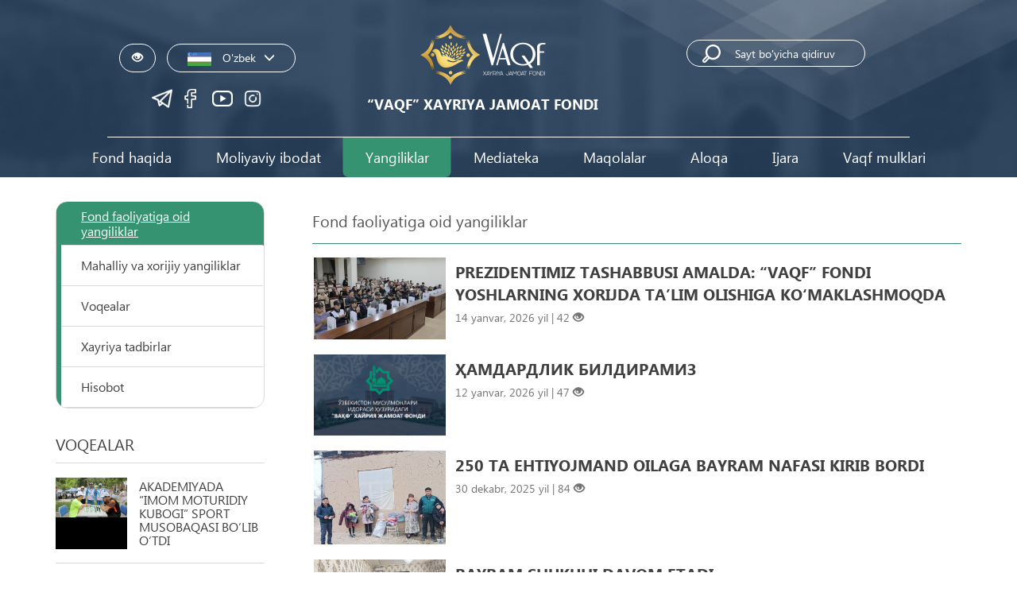

--- FILE ---
content_type: text/html; charset=UTF-8
request_url: https://www.vaqf.uz/oz/news/category/2
body_size: 30449
content:
<!DOCTYPE html>
<html lang="oz">
<head>
    <!--Meta block-->
<meta charset="UTF-8"/>
<meta name="viewport" content="width=device-width, initial-scale=1">
<link rel="shortcut icon" href="/favicon.ico" type="image/x-icon"/>

<!-- SEO tags -->
<title>Fond faoliyatiga oid yangiliklar</title>
<meta name="csrf-param" content="_csrf">
<meta name="csrf-token" content="ej7dHJLmptkWUm54VDj_7DslP9O7QRqWMIr5_ztdz5YsB5tN-47FllogWhQiCoeoeVJd5_EsKM5U0rjGCx6X9A==">
<meta property="og:title" content="Fond faoliyatiga oid yangiliklar">
<meta property="og:url" content="http://www.vaqf.uz/oz/news/category/2">
<meta property="og:image" content="http://www.vaqf.uz/img/default_img.jpg">
<link href="/assets/a993d356/css/bootstrap.css" rel="stylesheet">
<link href="/css/style.css" rel="stylesheet">
<link href="/css/media.css" rel="stylesheet">
<link href="/css/idesi.css" rel="stylesheet">
<link href="/css/lightgallery.css" rel="stylesheet">
<link href="/css/calendar.css" rel="stylesheet">
<link href="/css/specials.css" rel="stylesheet"><!--End Meta block--></head>
<body>
<div class="wrapper">

    <!-- Beta -->
<!--<section class="beta">
    <div class="container">
        <marquee behavior="alternate"></marquee>
    </div>
</section-->
<!--header_inner.php-->
<section class="block1 bgImage">
    <div class="container relative">
        <div class="header">
            <div class="col-md-3 media1">
                <div class="langBox">
                    <!--Langs, langsView-->
                    
<div class="dropdown lang" style="text-align: center">
    <a id="specialversion" href="#" title="Версия для слабовидящих" rel="nofollow" class="btn simple_btn"
       style="display: inline-block;min-width: 30px;padding: 7px 15px;margin-right: 10px;">
        <i class="glyphicon glyphicon-eye-open" style="margin-left: 0"></i>
    </a>
    <button class="btn simple_btn dropdown-stoggle" type="button" data-toggle="dropdown" aria-expanded="false"
            style="display: inline-block">
        <img src="/img/O'zbek.jpg" alt=""/> O'zbek<i
                class="glyphicon glyphicon-menu-down"></i>
    </button>
    <ul class="dropdown-menu" role="menu" aria-labelledby="dropdownMenu1" style="">
        <li><a href="http://www.vaqf.uz/uz/news/category/2">Ўзбек</a></li><li><a href="http://www.vaqf.uz/ru/news/category/2">Русский</a></li><li><a href="http://www.vaqf.uz/en/news/category/2">English</a></li>    </ul>
</div>
                    <!--End Langs, langsView-->

                </div>
				<!--MainWidgets,spheresView -->
				<ul class="social_net">
          <li>
        <a href="https://telegram.me/vaqfuz" target="_blank">
          <img src="/uploads/99013ec5-fd94-7be1-f80d-54c9c0ab5343_widget_16.png" alt="">
        </a>
      </li>
          <li>
        <a href="https://www.facebook.com/vaqf.rasmiy/" target="_blank">
          <img src="/uploads/ee1afd59-1471-29c2-3aef-7827ff9e4ed2_widget_.png" alt="">
        </a>
      </li>
          <li>
        <a href="https://www.youtube.com/@Vaqf_Rasmiy" target="_blank">
          <img src="/uploads/0fb6253a-316e-2a64-9a07-275570533eff_widget_18.png" alt="">
        </a>
      </li>
          <li>
        <a href="https://www.instagram.com/vaqf_rasmiy/" target="_blank">
          <img src="/uploads/a5305209-45a3-94aa-ae63-0c0167786510_widget_19.png" alt="">
        </a>
      </li>
    </ul>

       				<!--End MainWidgets,spheresView -->   
        </div>
			 <!--Logo, headerLogoView-->
            <div class="col-md-5 media2">
                        <a href="/oz" class="logoBox">
                            <div class="logoTitle">
<!--                                <img src="/img/60x78.gif" alt="" />-->
                                <img src="/img/logo3.png" alt="vaqf-logo" style="width: 160px;" />
                                <span><span>“Vaqf” xayriya jamoat fondi</span></span>
                            </div>
                        </a>
</div>
            <!--End Logo, headerLogoView-->
			<!--Search, searchView-->
            <div class="col-md-4 media3">
    <form id="w1" action="/oz/search/index" method="get">  <div class="searchBox">
    <a><button type="submit" class="eye_icon"></button>    </a>
      <div class="form-group field-searchform-text required">
<input type="text" id="searchform-text" class="form-control" name="SearchForm[text]" maxlength="255" placeholder="Sayt bo&#039;yicha qidiruv" aria-required="true">
</div>  </div>
    </form>  <!--PrayTime-->
<!--    -->  <!--End PrayTime-->
</div>


            <!--End Search, searchView-->
                    <div class="clearfix"></div>
			</div>
        <div class="borderBox"></div>

        <!--MainMenu, mainMenuView-->
        
        <div class="head_menu" id="headMenu">
    <nav id="w2" class="navbar navbar"><div class="navbar-header"><button type="button" class="navbar-toggle" data-toggle="collapse" data-target="#w2-collapse"><span class="sr-only">Toggle navigation</span>
<span class="icon-bar"></span>
<span class="icon-bar"></span>
<span class="icon-bar"></span></button></div><div id="w2-collapse" class="collapse navbar-collapse"><ul id="w3" class="navbar-nav nav"><li class="dropdown"><a class="dropdown-toggle" href="#" target="" data-toggle="dropdown">Fond haqida</a><ul id="w4" class="dropdown-menu"><li class=""><a href="/oz/pages/view/purpose" target="" tabindex="-1">Maqsadi</a></li>
<li class=""><a href="/oz/pages/view/function" target="" tabindex="-1">Vazifalari</a></li>
<li class=""><a href="/oz/pages/view/branches" target="" tabindex="-1">Hududiy filiallar</a></li>
<li class=""><a href="/oz/pages/view/partners" target="" tabindex="-1">Hamkorlarimiz</a></li>
<li class=""><a href="/oz/pages/view/Bankdetails" target="" tabindex="-1">Bank rekvizitlari</a></li></ul></li>
<li class="dropdown"><a class="dropdown-toggle" href="#" target="" data-toggle="dropdown">Moliyaviy ibodat</a><ul id="w5" class="dropdown-menu"><li class=""><a href="/oz/lists/category/29" target="" tabindex="-1">Vaqf</a></li>
<li class=""><a href="/oz/lists/category/8" target="" tabindex="-1">Zakot</a></li>
<li class=""><a href="/oz/pages/view/fitr" target="" tabindex="-1">Fitr</a></li>
<li class=""><a href="/oz/lists/category/11" target="" tabindex="-1">Ushr</a></li>
<li class=""><a href="/oz/pages/view/fidya" target="" tabindex="-1">Fidya</a></li></ul></li>
<li class="active dropdown"><a class="dropdown-toggle" href="#" target="" data-toggle="dropdown">Yangiliklar</a><ul id="w6" class="dropdown-menu"><li class="active"><a href="/oz/news/category/2" target="" tabindex="-1">Fond faoliyatiga oid yangiliklar</a></li>
<li class=""><a href="/oz/news/category/3" target="" tabindex="-1">Mahalliy va xorijiy yangiliklar</a></li>
<li class=""><a href="/oz/news/category/1" target="" tabindex="-1">Voqealar</a></li>
<li class=""><a href="/oz/news/category/5" target="" tabindex="-1">Xayriya tadbirlar</a></li>
<li class=""><a href="/oz/news/category/6" target="" tabindex="-1">Hisobot</a></li></ul></li>
<li class="dropdown"><a class="dropdown-toggle" href="#" target="_blank" data-toggle="dropdown">Mediateka</a><ul id="w7" class="dropdown-menu"><li class=""><a href="/oz/gallery/category/8" target="" tabindex="-1">Fotogalereya</a></li>
<li class=""><a href="#" target="_blank" tabindex="-1">Videogalereya</a></li></ul></li>
<li class="dropdown"><a class="dropdown-toggle" href="#" target="" data-toggle="dropdown">Maqolalar</a><ul id="w8" class="dropdown-menu"><li class=""><a href="/oz/lists/category/26" target="" tabindex="-1">Diniy ma&#039;rifiy</a></li>
<li class=""><a href="/oz/lists/category/30" target="" tabindex="-1">Savol javoblar</a></li></ul></li>
<li class="dropdown"><a class="dropdown-toggle" href="/oz/pages/view/contact" target="" data-toggle="dropdown">Aloqa</a><ul id="w9" class="dropdown-menu"><li class=""><a href="/oz/pages/view/contact" target="" tabindex="-1">Aloqa</a></li></ul></li>
<li class=""><a href="#" target="">Ijara</a></li>
<li class="dropdown"><a class="dropdown-toggle" href="#" target="" data-toggle="dropdown">Vaqf mulklari</a><ul id="w10" class="dropdown-menu"><li class=""><a href="/oz/lists/category/32" target="" tabindex="-1">Vaqf yerlari</a></li>
<li class=""><a href="/oz/lists/category/33" target="" tabindex="-1">Ko&#039;chmas mulk ob&#039;ektlari</a></li></ul></li></ul></div></nav></div>        <!--End MainMenu, mainMenuView-->

        <div class="clearfix"></div>
    </div>
</section>
<!--END header_inner.php-->
    <section class="news">
        <div class="container">
            <div class="row">

                
<div class="col-md-9 col-md-push-3">
    <div class="titleBlock">
        Fond faoliyatiga oid yangiliklar    </div>
    <div class="newsBox">
    <div class="media">
        <div class="media-left">
            <a href="/oz/news/view/1238">
                <img class="media-object" src="/uploads/2bb123fd-de05-4ba4-3e95-691f74f92e60_news_.jpg">
            </a>
        </div>
        <div class="media-body">
            <div class="newsBoxTitle">
                <a href="/oz/news/view/1238" >PRЕZIDЕNTIMIZ TASHABBUSI AMALDA: “VAQF” FONDI YOSHLARNING XORIJDA TA’LIM OLISHIGA KO‘MAKLASHMOQDA</a>
            </div>
            			<div class="newsDateBox text-lowercase">
        14 Yanvar, 2026 yil             | 42 <i class="glyphicon glyphicon-eye-open"></i>
    </div>
        </div>
    </div>
</div>

<div class="newsBox">
    <div class="media">
        <div class="media-left">
            <a href="/oz/news/view/1237">
                <img class="media-object" src="/img/default_img.jpg">
            </a>
        </div>
        <div class="media-body">
            <div class="newsBoxTitle">
                <a href="/oz/news/view/1237" >ҲАМДАРДЛИК БИЛДИРАМИЗ</a>
            </div>
            			<div class="newsDateBox text-lowercase">
        12 Yanvar, 2026 yil             | 47 <i class="glyphicon glyphicon-eye-open"></i>
    </div>
        </div>
    </div>
</div>

<div class="newsBox">
    <div class="media">
        <div class="media-left">
            <a href="/oz/news/view/1235">
                <img class="media-object" src="/uploads/f8f1e2d5-6fd6-1383-c06c-61247516d9da_news_.jpg">
            </a>
        </div>
        <div class="media-body">
            <div class="newsBoxTitle">
                <a href="/oz/news/view/1235" >250 TA EHTIYOJMAND OILAGA BAYRAM NAFASI KIRIB BORDI</a>
            </div>
            			<div class="newsDateBox text-lowercase">
        30 Dekabr, 2025 yil             | 84 <i class="glyphicon glyphicon-eye-open"></i>
    </div>
        </div>
    </div>
</div>

<div class="newsBox">
    <div class="media">
        <div class="media-left">
            <a href="/oz/news/view/1234">
                <img class="media-object" src="/uploads/833f5462-1de7-fa8f-ba44-8e5af339bcef_news_.jpg">
            </a>
        </div>
        <div class="media-body">
            <div class="newsBoxTitle">
                <a href="/oz/news/view/1234" >BAYRAM SHUKUHI DAVOM ETADI</a>
            </div>
            			<div class="newsDateBox text-lowercase">
        29 Dekabr, 2025 yil             | 66 <i class="glyphicon glyphicon-eye-open"></i>
    </div>
        </div>
    </div>
</div>

<div class="newsBox">
    <div class="media">
        <div class="media-left">
            <a href="/oz/news/view/1233">
                <img class="media-object" src="/uploads/1d7af2de-34ae-e34d-7efe-0ebd9bb24960_news_.jpg">
            </a>
        </div>
        <div class="media-body">
            <div class="newsBoxTitle">
                <a href="/oz/news/view/1233" >BAYRAM ARAFASIDA 100 TA OILANING HOLIDAN XABAR OLINIB, XAYRIYALAR ULASHILDI </a>
            </div>
            			<div class="newsDateBox text-lowercase">
        28 Dekabr, 2025 yil             | 69 <i class="glyphicon glyphicon-eye-open"></i>
    </div>
        </div>
    </div>
</div>

<div class="newsBox">
    <div class="media">
        <div class="media-left">
            <a href="/oz/news/view/1231">
                <img class="media-object" src="/uploads/d2362b7c-0ae7-f2a3-afca-d98ba47e5648_news_.jpg">
            </a>
        </div>
        <div class="media-body">
            <div class="newsBoxTitle">
                <a href="/oz/news/view/1231" >EHTIYOJMAD YURTDOSHLARIMIZGA XURSANDCHILIK ULASHILDI</a>
            </div>
            			<div class="newsDateBox text-lowercase">
        27 Dekabr, 2025 yil             | 39 <i class="glyphicon glyphicon-eye-open"></i>
    </div>
        </div>
    </div>
</div>

<div class="newsBox">
    <div class="media">
        <div class="media-left">
            <a href="/oz/news/view/1236">
                <img class="media-object" src="/uploads/daaf23bc-5544-d88a-2dc7-094794f72052_news_.jpg">
            </a>
        </div>
        <div class="media-body">
            <div class="newsBoxTitle">
                <a href="/oz/news/view/1236" >BOLAJONLAR YANGI YIL BAYRAMIDA O‘YNAB KULISHDI</a>
            </div>
            			<div class="newsDateBox text-lowercase">
        27 Dekabr, 2025 yil             | 40 <i class="glyphicon glyphicon-eye-open"></i>
    </div>
        </div>
    </div>
</div>

<div class="newsBox">
    <div class="media">
        <div class="media-left">
            <a href="/oz/news/view/1232">
                <img class="media-object" src="/uploads/dd31e212-606f-4608-cd80-16ce1cb538b7_news_.jpg">
            </a>
        </div>
        <div class="media-body">
            <div class="newsBoxTitle">
                <a href="/oz/news/view/1232" >50 NAFAR CHIN YETIMLAR UCHUN YANGI YIL BAYRAMI</a>
            </div>
            			<div class="newsDateBox text-lowercase">
        26 Dekabr, 2025 yil             | 37 <i class="glyphicon glyphicon-eye-open"></i>
    </div>
        </div>
    </div>
</div>

<div class="newsBox">
    <div class="media">
        <div class="media-left">
            <a href="/oz/news/view/1230">
                <img class="media-object" src="/uploads/436ed155-ba89-13f7-b696-7a3e76d2882c_news_.jpg">
            </a>
        </div>
        <div class="media-body">
            <div class="newsBoxTitle">
                <a href="/oz/news/view/1230" >OG‘IR AHVOLDAGI G‘AYRATJON DAVOLANISH UCHUN HINDISTONGA BORADIGAN BO‘LDI</a>
            </div>
            			<div class="newsDateBox text-lowercase">
        22 Dekabr, 2025 yil             | 38 <i class="glyphicon glyphicon-eye-open"></i>
    </div>
        </div>
    </div>
</div>

<div class="newsBox">
    <div class="media">
        <div class="media-left">
            <a href="/oz/news/view/1229">
                <img class="media-object" src="/uploads/0db09232-70c2-708a-3b3c-12735893feac_news_.jpg">
            </a>
        </div>
        <div class="media-body">
            <div class="newsBoxTitle">
                <a href="/oz/news/view/1229" >FARG‘ONADA HAQDOR OILALAR UCHUN XAYRIYA TADBIRLARI O‘TKAZILDI</a>
            </div>
            			<div class="newsDateBox text-lowercase">
        18 Dekabr, 2025 yil             | 69 <i class="glyphicon glyphicon-eye-open"></i>
    </div>
        </div>
    </div>
</div>

<div class="newsBox">
    <div class="media">
        <div class="media-left">
            <a href="/oz/news/view/1228">
                <img class="media-object" src="/uploads/e22a4ed7-4334-698d-1505-d2732f8e84ca_news_.jpg">
            </a>
        </div>
        <div class="media-body">
            <div class="newsBoxTitle">
                <a href="/oz/news/view/1228" >«NASYRUL QURAN» MARKAZI DELEGATSIYASI “VAQF” FONDIDA</a>
            </div>
            			<div class="newsDateBox text-lowercase">
        16 Dekabr, 2025 yil             | 81 <i class="glyphicon glyphicon-eye-open"></i>
    </div>
        </div>
    </div>
</div>

<div class="newsBox">
    <div class="media">
        <div class="media-left">
            <a href="/oz/news/view/1227">
                <img class="media-object" src="/uploads/00423245-a1e3-b34f-e69d-5ac962e4ba93_news_.jpg">
            </a>
        </div>
        <div class="media-body">
            <div class="newsBoxTitle">
                <a href="/oz/news/view/1227" >TINGLOVCHILAR UCHUN QURʻON KITOBLARI HADYA QILINDI</a>
            </div>
            			<div class="newsDateBox text-lowercase">
        12 Dekabr, 2025 yil             | 98 <i class="glyphicon glyphicon-eye-open"></i>
    </div>
        </div>
    </div>
</div>

<div class="newsBox">
    <div class="media">
        <div class="media-left">
            <a href="/oz/news/view/1225">
                <img class="media-object" src="/uploads/7e6638ba-f02f-aa79-d989-2973585838e3_news_.jpg">
            </a>
        </div>
        <div class="media-body">
            <div class="newsBoxTitle">
                <a href="/oz/news/view/1225" >KONSTITUTSIYA – SUVEREN DAVLAT KAFOLATI</a>
            </div>
            			<div class="newsDateBox text-lowercase">
        3 Dekabr, 2025 yil             | 114 <i class="glyphicon glyphicon-eye-open"></i>
    </div>
        </div>
    </div>
</div>

<div class="newsBox">
    <div class="media">
        <div class="media-left">
            <a href="/oz/news/view/1226">
                <img class="media-object" src="/uploads/295d1e6c-b3c0-1e7e-83ee-b9169467b0a6_news_.jpg">
            </a>
        </div>
        <div class="media-body">
            <div class="newsBoxTitle">
                <a href="/oz/news/view/1226" >«VAQF» FONDI TAʻLIM MUASSASASIGA 15 DONA SMART DOSKA AJRATDI</a>
            </div>
            			<div class="newsDateBox text-lowercase">
        3 Dekabr, 2025 yil             | 92 <i class="glyphicon glyphicon-eye-open"></i>
    </div>
        </div>
    </div>
</div>

<div class="newsBox">
    <div class="media">
        <div class="media-left">
            <a href="/oz/news/view/1224">
                <img class="media-object" src="/uploads/3026ffb0-c87a-f57f-1de3-a7787b1f0412_news_1538.jpg">
            </a>
        </div>
        <div class="media-body">
            <div class="newsBoxTitle">
                <a href="/oz/news/view/1224" >JAMIYATNI YEMIRUVCHI ILLAT</a>
            </div>
            			<div class="newsDateBox text-lowercase">
        20 Noyabr, 2025 yil             | 117 <i class="glyphicon glyphicon-eye-open"></i>
    </div>
        </div>
    </div>
</div>

<div class="newsBox">
    <div class="media">
        <div class="media-left">
            <a href="/oz/news/view/1222">
                <img class="media-object" src="/uploads/83ef67ce-d755-2ba8-13e7-2c02d069ede3_news_.jpg">
            </a>
        </div>
        <div class="media-body">
            <div class="newsBoxTitle">
                <a href="/oz/news/view/1222" >AKA-SINGILLAR YANGI UYLI BO‘LISHDI</a>
            </div>
            			<div class="newsDateBox text-lowercase">
        13 Noyabr, 2025 yil             | 120 <i class="glyphicon glyphicon-eye-open"></i>
    </div>
        </div>
    </div>
</div>

<div class="newsBox">
    <div class="media">
        <div class="media-left">
            <a href="/oz/news/view/1221">
                <img class="media-object" src="/uploads/aa0b404f-a023-54b9-b2f0-19ae0ccae6df_news_.jpg">
            </a>
        </div>
        <div class="media-body">
            <div class="newsBoxTitle">
                <a href="/oz/news/view/1221" >55 NAFAR BOLAJON SHOD BO‘LDI</a>
            </div>
            			<div class="newsDateBox text-lowercase">
        11 Noyabr, 2025 yil             | 106 <i class="glyphicon glyphicon-eye-open"></i>
    </div>
        </div>
    </div>
</div>

<div class="newsBox">
    <div class="media">
        <div class="media-left">
            <a href="/oz/news/view/1223">
                <img class="media-object" src="/uploads/3755ae57-c554-6f95-761b-f248a7155291_news_.jpg">
            </a>
        </div>
        <div class="media-body">
            <div class="newsBoxTitle">
                <a href="/oz/news/view/1223" >«KABUTAR»LAR PARVOZGA SHAYLANMOQDA</a>
            </div>
            			<div class="newsDateBox text-lowercase">
        10 Noyabr, 2025 yil             | 124 <i class="glyphicon glyphicon-eye-open"></i>
    </div>
        </div>
    </div>
</div>

<div class="newsBox">
    <div class="media">
        <div class="media-left">
            <a href="/oz/news/view/1220">
                <img class="media-object" src="/uploads/6ff51273-c586-f9c5-abe7-04965801dde0_news_.jpg">
            </a>
        </div>
        <div class="media-body">
            <div class="newsBoxTitle">
                <a href="/oz/news/view/1220" >EHTIYOJMAND OILAGA «VAQF» UYI TOPSHIRILDI</a>
            </div>
            			<div class="newsDateBox text-lowercase">
        6 Noyabr, 2025 yil             | 186 <i class="glyphicon glyphicon-eye-open"></i>
    </div>
        </div>
    </div>
</div>

<div class="newsBox">
    <div class="media">
        <div class="media-left">
            <a href="/oz/news/view/1219">
                <img class="media-object" src="/uploads/ccb30889-b9ec-c68e-76da-75ed2547fece_news_.jpg">
            </a>
        </div>
        <div class="media-body">
            <div class="newsBoxTitle">
                <a href="/oz/news/view/1219" >KULTEPA O‘RNIDA FAYZLI MASKAN QAD ROSTLADI</a>
            </div>
            			<div class="newsDateBox text-lowercase">
        31 Oktyabr, 2025 yil             | 200 <i class="glyphicon glyphicon-eye-open"></i>
    </div>
        </div>
    </div>
</div>

<div class='text-center'><ul id="pager-container" class="pagination"><li class="prev disabled"><span>&laquo;</span></li>
<li class="active"><a href="/oz/news/category/2?page=1" data-page="0">1</a></li>
<li><a href="/oz/news/category/2?page=2" data-page="1">2</a></li>
<li><a href="/oz/news/category/2?page=3" data-page="2">3</a></li>
<li><a href="/oz/news/category/2?page=4" data-page="3">4</a></li>
<li><a href="/oz/news/category/2?page=5" data-page="4">5</a></li>
<li><a href="/oz/news/category/2?page=6" data-page="5">6</a></li>
<li><a href="/oz/news/category/2?page=7" data-page="6">7</a></li>
<li><a href="/oz/news/category/2?page=8" data-page="7">8</a></li>
<li><a href="/oz/news/category/2?page=9" data-page="8">9</a></li>
<li><a href="/oz/news/category/2?page=10" data-page="9">10</a></li>
<li class="next"><a href="/oz/news/category/2?page=2" data-page="1">&raquo;</a></li></ul></div></div>

                <div class="col-md-3 col-md-pull-9">

    <!--MainMenu, leftMenuView-->
    
<div class="panel-group leftMenu" role="tablist" aria-multiselectable="true">

                <div class="panel panel-default">
                <div class="panel-heading active" role="tab" id="headingSix">
                    <div class="panel-title">
                        <a href="/oz/news/category/2" target="">
                            <div>Fond faoliyatiga oid yangiliklar</div>
                        </a>
                    </div>
                </div>
            </div>
                    <div class="panel panel-default">
                <div class="panel-heading " role="tab" id="headingSix">
                    <div class="panel-title">
                        <a href="/oz/news/category/3" target="">
                            <div>Mahalliy va xorijiy yangiliklar</div>
                        </a>
                    </div>
                </div>
            </div>
                    <div class="panel panel-default">
                <div class="panel-heading " role="tab" id="headingSix">
                    <div class="panel-title">
                        <a href="/oz/news/category/1" target="">
                            <div>Voqealar</div>
                        </a>
                    </div>
                </div>
            </div>
                    <div class="panel panel-default">
                <div class="panel-heading " role="tab" id="headingSix">
                    <div class="panel-title">
                        <a href="/oz/news/category/5" target="">
                            <div>Xayriya tadbirlar</div>
                        </a>
                    </div>
                </div>
            </div>
                    <div class="panel panel-default">
                <div class="panel-heading " role="tab" id="headingSix">
                    <div class="panel-title">
                        <a href="/oz/news/category/6" target="">
                            <div>Hisobot</div>
                        </a>
                    </div>
                </div>
            </div>
        
</div>
    <!--END MainMenu, leftMenuView-->

    <!--MainLists, innerProjectsView-->
    <div class="ourProjectsTitle">Voqealar</div>
<ul class="ourProjects ourProjects2">
            <li>
            <div class="projectsText">
                <div class="projectsImg"><img src="/uploads/6c946a75-6f02-9d32-27a8-1ae6b25c73d5_news_.jpeg" alt=""></div>
                <a href="/oz/news/view/1185" class="projectsTitle">AKADEMIYADA “IMOM MOTURIDIY KUBOGI” SPORT MUSOBAQASI BO‘LIB O‘TDI</a>
            </div>
        </li>
            <li>
            <div class="projectsText">
                <div class="projectsImg"><img src="/uploads/0428548f-e972-e434-b596-ac78384213e6_news_.jpg" alt=""></div>
                <a href="/oz/news/view/47" class="projectsTitle">Vaqf fondi nogironligi bo‘lgan shaxslarga yordam ko‘rsatdi</a>
            </div>
        </li>
            <li>
            <div class="projectsText">
                <div class="projectsImg"><img src="/uploads/ac3fda4e-07ec-07ef-7943-7d30f327c254_news_.jpg" alt=""></div>
                <a href="/oz/news/view/46" class="projectsTitle">Vaqf qilingan kitoblar Samarqand viloyatidagi masjidlarga yetkazildi</a>
            </div>
        </li>
    </ul>
    <!--END MainLists, innerProjectsView-->

</div>
            </div>
        </div>
    </section>

    <!--Footer Block-->
<section class="block8">
    <div class="container relative">
        <div class="row footer">

            <!--Logo, footerLogoView-->
            
<div class="col-md-4 col-sm-4 col-xs-12">
  <div class="footerText">
    <p>Ma'lumotlardan foydalanilganda <br>www.vaqf.uz ga havola ko'rsatilishi shart</p>
    <p>© Barcha huquqlar himoyalangan 2018-2026</p>
  </div>
</div>

<div class="col-md-4 col-sm-4 col-xs-12 footerLogo">
  <a href="/oz" class="logoBox">
    <!--        <div class="logoImg"><img src="/img/60x78.gif" alt=""></div>-->
    <div class="logoImg"><img src="/img/logo3.png" alt="logo-vaqf" style="width: 170px;"></div>
    <div class="logoTitle">
        <span>“Vaqf” xayriya jamoat fondi</span>    </div>
  </a>
</div>
<div class="col-md-4 col-sm-4 col-xs-12">
  <ul class="contact">
    <li class="withImg">100071, Toshkent shahar Shaxontohur tumani, Suzukota ko'chasi 50-uy.    </li>
    <li class="withImg2">998 95 <span>195-16-10</span></li>
<!--    <li class="withImg2">998 71 <span>203-70-03</span></li>-->
  </ul>
</div>
<div class="clearfix"></div>
<div class="borderBox"></div>
<div class="text-center">
  <div class="footerLastText">
      Diqqat! Agar siz matnda xatoliklarni aniqlasangiz, ularni belgilab, ma`muriyatni xabardor qilish uchun Ctrl+Enter tugmalarini bosing
  </div>
  <div class="footerLastText23">
    <!-- START WWW.UZ TOP-RATING -->
    <SCRIPT language="javascript" type="text/javascript">
    <!--
    top_js = '1.0';
    top_r = 'id=42432&r=' + escape(document.referrer) + '&pg=' + escape(window.location.href);
    document.cookie = 'smart_top=1; path=/';
    top_r += '&c=' + (document.cookie ? 'Y' : 'N');
    //-->
    </SCRIPT>
    <SCRIPT language="javascript1.1" type="text/javascript">
    <!--
    top_js = '1.1';
    top_r += '&j=' + (navigator.javaEnabled() ? 'Y' : 'N');
    //-->
    </SCRIPT>
    <SCRIPT language="javascript1.2" type="text/javascript">
    <!--
    top_js = '1.2';
    top_r += '&wh=' + screen.width + 'x' + screen.height + '&px=' +
      (((navigator.appName.substring(0, 3) == 'Mic')) ? screen.colorDepth : screen.pixelDepth);
    //-->
    </SCRIPT>
    <SCRIPT language="javascript1.3" type="text/javascript">
    <!--
    top_js = '1.3';
    //-->
    </SCRIPT>
    <SCRIPT language="JavaScript" type="text/javascript">
    <!--
    top_rat = '&col=133E43&t=ffffff&p=86C439';
    top_r += '&js=' + top_js + '';
    document.write('<a href="https://www.uz/ru/res/visitor/index?id=42432" target=_top><img src="https://cnt0.www.uz/counter/collect?' + top_r + top_rat + '" width=88 height=31 border=0 alt="Топ рейтинг www.uz"></a>');//-->
    </SCRIPT>
    <NOSCRIPT><A href="https://www.uz/ru/res/visitor/index?id=42432" target=_top><IMG height=31
                                                                                      src="https://cnt0.www.uz/counter/collect?id=42432&pg=http%3A//uzinfocom.uz&&col=133E43&amp;t=ffffff&amp;p=86C439"
                                                                                      width=88 border=0
                                                                                      alt="Топ рейтинг www.uz"></A>
    </NOSCRIPT><!-- FINISH WWW.UZ TOP-RATING -->
  </div>
  <div class="footerLastText2">
      Ishlab chiqilgan:<a href="#"><img src="/img/uzinfocom.png" alt=""></a>
  </div>
</div>
            <!--End Logo, footerLogoView-->

        </div>
    </div>
</section></div>

<script src="/assets/aaf15dc7/jquery.js"></script>
<script src="/assets/7d7c5edb/yii.js"></script>
<script src="/assets/a993d356/js/bootstrap.js"></script>
<script src="/js/jquery.cookie.js"></script>
<script src="/js/main.js"></script>
<script src="/js/isotope.pkgd.min.js"></script>
<script src="/js/orphus.js"></script>
<script src="/js/calendar.js"></script>
<script src="/js/lightgallery-all.js"></script>
<script src="/js/specials.js"></script>
<script src="/assets/7d7c5edb/yii.activeForm.js"></script>
<script>jQuery(function ($) {
jQuery('#w1').yiiActiveForm([], []);
});</script></body>
</html>


--- FILE ---
content_type: text/css
request_url: https://www.vaqf.uz/css/style.css
body_size: 35345
content:
*{
    margin: 0;
    padding: 0;
    box-sizing: border-box;
}
ul{
    margin: 0;
}
img {
    max-width: 100%;
    border: none;
}
html, body{
    background-color:  #fff;
    height: 100%;
    font-family: "SegoeUIRegular";
}
.wrapper{
    background-color: #fff;
    overflow: hidden;
    /*margin-top: 40px;*/
}
.relative{
    position: relative;
}
@font-face{
    font-family: "SegoeUIRegular";
    src: url("../fonts/SegoeUIRegular.woff") format("woff");
    font-style: normal;
    font-weight: normal;
}
@font-face{
    font-family: "SegoeUIBold";
    src: url("../fonts/SegoeUIBold.woff") format("woff");
    font-style: normal;
    font-weight: normal;
}
@font-face{
    font-family: "SegoeUI-SemiboldItalic";
    src: url("../fonts/SegoeUI-SemiboldItalic.woff") format("woff");
    font-style: normal;
    font-weight: normal;
}
@font-face{
    font-family: "Roboto-Regular";
    src: url("../fonts/Roboto-Regular.woff") format("woff");
    font-style: normal;
    font-weight: normal;
}
@font-face{
    font-family: "Roboto-Bold";
    src: url("../fonts/Roboto-Bold.woff") format("woff");
    font-style: normal;
    font-weight: normal;
}
/*********************block1*******************/
/*.block1{*/
/*    position: relative;*/
/*    background: url("../img/bg_image.jpg") center center no-repeat;*/
/*    width: 100%;*/
/*    height: 100%;*/
/*    background-size: cover;*/
/*    padding:0 0 30px 0;*/
/*}*/
.block1{
    position: relative;
    width: 100%;
    height: 100%;
	background-size: cover;
    /*background-position: 50%;*/
    padding-bottom: 88px;
    overflow: hidden;
}
.block1 video{
	object-fit: cover;
	width: 100%;
    height: 100%;
    position: absolute;
    visibility: hidden;
}
/********************** header ********************/
.header{
    padding:20px 0 0 0;
    margin:0 65px;
}
.langBox{
    margin: 35px 0 0 0;
}
.lang .dropdown-menu{
    left: 50%;
    transform: translateX(-50%);
    -webkit-transform: translateX(-50%);
    -moz-transform: translateX(-50%);
    -ms-transform: translateX(-50%);
    -o-transform: translateX(-50%);
}
.simple_btn{
    display: table;
    min-width: 150px;
    background-color: transparent;
    border: 1px solid #fff;
    border-radius: 25px;
    box-shadow: none;
    outline: none !important;
    color: #fff;
    padding: 7px 25px;
    margin: 0 auto;
    text-align: center;
}
.simple_btn.focus,
.simple_btn:focus, .simple_btn:hover{
    color: #fff;
    outline: none;
    box-shadow: none;
}
.simple_btn img{
    width: 30px;
    margin-right: 10px;
}
.simple_btn i.glyphicon{
    margin-left: 10px;
}
.searchBox{
    display: table;
    position: relative;
    margin: 30px auto 0 auto;
}
.searchBox input{
    width: 225px;
    background-color: transparent;
    border: 1px solid #fff;
    border-radius: 25px;
    box-shadow: none;
    outline: none;
    padding: 8px 12px 8px 60px;
    color: #fff;
    margin: 0 auto;
}
.searchBox .eye_icon{
    background: url("../img/search_icon.png");
    border: inherit;
    outline: inherit;
    width: 23px;
    height: 23px;
    position: absolute;
    left: 5px;
    margin: 6px 0 0 15px;
    z-index: 5;
}
.searchBox ::-webkit-input-placeholder {color:#fff;}
.searchBox ::-moz-placeholder          {color:#fff;}
.searchBox :-moz-placeholder           {color:#fff;}
.searchBox :-ms-input-placeholder      {color:#fff;}

.btn-primary{
    background: #359371;
    border: none;
    border-radius: 22px;
    outline: none;
    min-width: 140px;
    height: 40px;
    padding: 6px 18px;
}
.btn-primary .glyphicon{
    margin: 0 8px 0 0;
}
.btn-primary:hover{
    background: #37b18e;
    transition: all 0.3s ease;
    -webkit-transition: all 0.3s ease;
    -moz-transition: all 0.3s ease;
    -o-transition: all 0.3s ease;
    -ms-transition: all 0.3s ease;
}
/******************************************/
a.logoBox{
    display: table;
    min-height: 80px;
    margin: 10px auto 0 auto;
    text-decoration: none;
}
.logoImg{
    float: left;
}
.logoTitle{
    display: table-cell;
    vertical-align: middle;
    text-align: center;
    height: 80px;
    font-size: 18px;
    text-transform: uppercase;
    padding: 0 0 0 20px;
    color: #fff;
}
.logoTitle img{
    margin-bottom: 10px;
}
.logoTitle span{
    font-family: "SegoeUIBold";
    display: block;
}
.borderBox{
    background-color: #fff;
    height:1px;
    margin: 25px 65px 0 65px;
}
/******************head_menu*******************/
.head_menu{
    position: relative;
    z-index: 6;
}
.head_menu .navbar{
    border: none;
    margin-bottom: 0;
}
.head_menu .navbar-toggle .icon-bar{
    background-color: #fff;
}
.head_menu .navbar-nav{
    position: relative;
    left: 50%;
    margin: 0;
    -webkit-transform: translateX(-50%);
    -moz-transform: translateX(-50%);
    -o-transform: translateX(-50%);
    -ms-transform: translateX(-50%);
    transform: translateX(-50%);
}
.head_menu .navbar-nav>li>a{
    color: #fff;
    font-size: 18px;
    padding: 15px 28px;
    border-bottom-left-radius: 7px;
    border-bottom-right-radius: 7px;
}
.head_menu .navbar-nav>li.dropdown.open>a{
    border-bottom-left-radius: 0;
    border-bottom-right-radius: 0;
}
.head_menu .nav>li.active>a{
    background-color: rgb(53, 147, 113);
}
.head_menu .nav>li.active>a:hover{
    background-color: rgb(53, 147, 113);
    cursor: default;
}
.head_menu .caret{
    display: none;
}
.head_menu .nav .open>a, .head_menu .nav .open>a:hover, .head_menu .nav .open>a:focus,
.head_menu .nav>li>a:hover, .head_menu .nav>li>a:focus{
    text-decoration: none;
    background-color: rgb(53, 147, 113);
    transition: all 0.3s ease;
    -webkit-transition: all 0.3s ease;
    -moz-transition: all 0.3s ease;
    -o-transition: all 0.3s ease;
    -ms-transition: all 0.3s ease;
}
.head_menu .dropdown-menu>li>a:hover{
    background-color: rgba(48, 135, 104, 0.7);
    color: #fff;
    transition: all 0.3s ease;
    -webkit-transition: all 0.3s ease;
    -moz-transition: all 0.3s ease;
    -o-transition: all 0.3s ease;
    -ms-transition: all 0.3s ease;
}
.head_menu .dropdown-menu a{
    padding: 12px 20px 12px 20px;
    color: #fff;
}
.head_menu .dropdown-menu{
    background-color: rgb(53, 147, 113);
    border: none;
}
.head_menu .navbar .navbar-collapse{
    padding: 0;
    border: none;
    box-shadow: none;
}
.head_menu .navbar-nav>li:nth-of-type(6) .dropdown-menu,
.head_menu .navbar-nav>li:last-child .dropdown-menu{
    left: auto;
    right: 0;
}

/****************************************/
.textBox{
    margin: 20px 0 210px 0;
    color: #fff;
    font-size: 16px;
    line-height: 1.3;
}
.textBoxTitle{
    font-family: "SegoeUIBold";
    font-size: 20px;
    text-transform: uppercase;
    margin: 0 0 17px 0;
}
.enterBtn a{
    background-color: #359371;
    border: 2px solid #359371;
    border-radius: 25px;
    display: inline-block;
    min-width: 190px;
    color: #fff;
    font-family: "SegoeUIBold";
    text-decoration: none;
    padding:6px 10px;
    margin: 15px 0 0 0;
}
.enterBtn a:hover{
    background-color: #3ab18b;
    border-color: #3ab18b;
    -webkit-transition: all 0.3s ease;
    -moz-transition: all 0.3s ease;
    -o-transition: all 0.3s ease;
    -ms-transition: all 0.3s ease;
}
.allBtn{
    margin: 20px 0;
    width: 100%;
    display: inline-block;
}
.allBtn a{
    display: inline-block;
    border: 2px solid #fff;
    border-radius: 10px;
    min-width: 181px;
    padding:5px 10px;
    color: #fff;
    text-decoration: none;
}
.allBtn a:hover{
    background-color: rgba(255, 255, 255, 0.41);
    transition: all 0.3s ease;
    -webkit-transition: all 0.3s ease;
    -moz-transition: all 0.3s ease;
    -o-transition: all 0.3s ease;
    -ms-transition: all 0.3s ease;
}

/*******************block2*******************/
.block2{
    background-color: #359371;
    position: relative;
}
.greenListBox li{
    list-style: none;
    position: relative;
    display: table;
    min-height: 155px;
}
.greenListBox li a{
    width:100%;
    display: table-cell;
    text-align: center;
    vertical-align: middle;
    text-decoration: none;
    text-transform: uppercase;
    height: 155px;
    font-family: "SegoeUIBold";
    font-size: 16px;
    color: #fff;
}
.greenListBox li a .greenListText{
    margin: 15px 0 0 0;
}
.greenListBox li a img{
    position: relative;
    top:0;
}
.greenListBox li:hover{
    background-color: #338869;
    transition: all 0.3s ease;
    -webkit-transition: all 0.3s ease;
    -o-transition: all 0.3s ease;
    -moz-transition: all 0.3s ease;
    -ms-transition: all 0.3s ease;
}
.greenListBox li:before{
    content: '';
    background-color: #338869;
    width: 2px;
    height: 80px;
    position: absolute;
    top: 50%;
    left: 0;
    transform: translate(0, -50%);
    -webkit-transform: translate(0, -50%);
    -moz-transform: translate(0, -50%);
    -o-transform: translate(0, -50%);
    -ms-transform: translate(0, -50%);
}
.greenListBox li:first-child:before{
    display: none;
}
#myModal3 .modal-header{
    border-bottom:0;
}
#myModal3 .modal-dialog{
    width:475px;
    position: absolute;
    top:50%;
    left:50%;
    transform: translate(-50%, -50%);
    margin: 0;
}
#myModal3 .modal-content{
    border-left: 7px solid #359371;
    border-right: 7px solid #359371;
}
#myModal3 .modal-header{
    padding: 0 0 15px 0;
    margin: 0 60px;
    border-bottom: 1px solid #686868;
}
#myModal3 .modal-header .close{
    position: absolute;
    right: 15px;
    font-size: 24px;
    margin-top: 8px;
    border: none;
    outline: none;
    box-shadow: none;
}
#myModal3 .modal-header .modal-title{
    text-transform: uppercase;
    text-align: center;
    font-size: 22px;
    color: #293342;
    margin: 25px 0 5px 0;
}
.paymentType{
    text-align: center;
    display: inline-block;
    margin: 10px 0 20px 0;
}
.paymentType li{
    list-style: none;
    display: inline-block;
    min-height: 105px;
    margin:2px;
}
.paymentType li a{
    text-decoration: none;
    display: block;
    vertical-align: middle;
    width:97px;
    min-height: 97px;
    background-color: #f2f2f2;
    text-align: center;
}
.paymentType li:hover a{
    background-color: #359371;
    transition: all 0.5s ease;
    -webkit-transition: all 0.5s ease;
    -moz-transition: all 0.5s ease;
    -o-transition: all 0.5s ease;
}
.paymentType li a .modalImg{
    display: table-cell;
    vertical-align: middle;
    width: 100px;
    height: 100px;
    position: relative;
}
.paymentType li:hover a .modalImg img{
    filter: brightness(0) invert(1);
}
.paymentType li:hover a .modalImg img.click{
    filter: inherit;
}
/*****************newBlock****************/
.newBlock{
    background-color: #414153;
    padding: 40px 0;
    position: relative;
    overflow: hidden;
    font-size: 16px;
    line-height: 1.3;
}
.newBlock:before{
    content: '';
    background: url("../img/pattern.png") no-repeat;
    width: 458px;
    height: 230px;
    position: absolute;
    top:50%;
    left:50%;
    transform: translate(-50%, -50%);
    margin: -40px 0 0 -286px;
}
.checkStatus{
    font-size: 22px;
    font-family: "SegoeUIBold";
    color: #fff;
    text-transform: uppercase;
}
.paymentInput{
    width: 247px;
    padding:5px 10px;
    margin: 20px 0 10px 0;
    outline: none;
    color: #000;
    border: 1px solid #dbdbdb;
    border-radius: 5px;
}
.checkBtn button{
    background-color: #359371;
    border-radius: 25px;
    border: none;
    outline:none;
    min-width: 170px;
    padding:6px 10px;
    margin:10px 0;
    color: #fff;
}
.checkBtn button:hover{
    background-color: #3ab18b;
    transition: all 0.3s ease;
    -webkit-transition: all 0.3s ease;
    -moz-transition: all 0.3s ease;
    -o-transition: all 0.3s ease;
    -ms-transition: all 0.3s ease;
}
.noteText{
    color: #fff;
    margin: 10px 0 0 0;
}
#check-modal{
    padding:0;
}
#check-modal .modal-content{
    border-radius: 10px;
}
#check-modal .modal-dialog{
    /*width: 715px;*/
    /*position: absolute;*/
    /*top:50%;*/
    /*left:50%;*/
    /*transform: translate(-50%, -50%);*/
    /*margin: 0;*/
}
#check-modal .modal-header{
    padding: 0 0 20px 0;
    margin: 0 45px;
    border-bottom: 1px solid #686868;
}
#check-modal .modal-header .close{
    position: absolute;
    right: 15px;
    font-size: 24px;
    margin-top: 8px;
    border: none;
    outline: none;
    box-shadow: none;
}
#check-modal .modal-header .modal-title{
    text-transform: uppercase;
    font-size: 22px;
    color: #293342;
    margin: 25px 0 5px 0;
}
#check-modal .modal-body{
    padding: 35px 0;
    margin: 0 45px;
}
#check-modal .modal-body .table-responsive{
    border:none;
}
#check-modal .modal-body .modalText{
    font-family: "SegoeUIBold";
    font-size: 22px;
    color: #359371;
    margin: 10px 0 20px 0;
    line-height: 1.1;
}
.total{
    font-size: 18px;
    font-family: "SegoeUIBold";
    color: #359371;
    margin:0 0 10px 0;
}
.modalTable table{
    width:100%;
    display: inline;
    text-align: left;
    font-size: 16px;
}
.modalTable table td, th{
    text-align: left;
    padding: 4px 25px;
    color: #4c4c4c;
}
.modalTable table td{
    font-family: "SegoeUIBold";
    color: #359371;
    padding: 4px 25px 20px 25px;
}
/*******************nlock3****************/
.block3{
    background-color: #f6f6f6;
    padding:20px 0 40px 0;
    position: relative;
    overflow: hidden;
}
.block3:before{
    content: '';
    background: url("../img/mosque_img.png") center center no-repeat;
    width: 100%;
    height: 350px;
    position: absolute;
    z-index: 3;
    margin: 55px 0 0 0;
}
.titleBox{
    position: relative;
    height: 50px;
    margin: 40px 0 20px 0;
}
.titleBox .titleText{
    font-family: "SegoeUIBold";
    font-size: 26px;
    display: inline-block;
    color: #359371;
    text-align: center;
    text-transform: uppercase;
    background: #f6f6f6;
    padding: 0 20px;
    margin: 0 0 0 80px;
}
.titleBox .titleText span{
    position: relative;
    z-index: 3;
}
.titleBox i{
    display: block;
    width: 100%;
    height: 2px;
    background: #359371;
    margin-top: -18px;
}
.ourProjects{
    position: relative;
    z-index: 3;
    display: inline-block;
    margin: 20px 0;
}
.ourProjects li{
    list-style: none;
    float: left;
    position: relative;
    min-height: 125px;
    text-align: left;
    padding: 0 15px 0 140px;
}
.ourProjects li .projectsText{
    display: block;
    margin: 10px 0 0 0;
    font-size: 16px;
    color: #5e5e5e;
}
.ourProjects li .projectsText .projectsImg{
    background-color: #000;
    width:114px;
    height: auto;
    position: absolute;
    top: 0;
    left: 0;
    margin: 13px 0 0 0;
}
.ourProjects li .projectsText .projectsImg img{
    /* width: auto; */
    /* height: 100%; */
    /* position: absolute; */
    /* top: 50%; */
    /* left: 50%; */
    /* transform: translate(-50%, -50%); */
}
.ourProjects li .projectsText .projectsTitle{
    display: block;
    font-size: 18px;
    font-family: "SegoeUIBold";
    line-height: 1.1;
    color: #5e5e5e;
    margin: 3px 0 7px 0;
}
/******************block4***************/
.block4{
    background: url("../img/parallax.jpg") center center no-repeat;
    width: 100%;
    height: 100%;
    position: relative;
    z-index: 1;
    background-size: cover;
/*    padding: 55px 0 100px 0;*/
    padding: 55px 0 40px 0;
}
.block4 .textBox{
    /* margin:50px 240px 0 240px; */
    margin-bottom: 0;
	padding: 40px 0;
}
.block4 .textBox .text_box{margin-top: 10px;margin-bottom: 10px;}
.block4 .enterBtn a{
    min-width: 240px;
}
.overflowHidden{
    overflow: hidden;
}
.mainText{
    display: inline-block;
    position: relative;
    font-size: 26px;
    font-family: "SegoeUIBold";
    text-transform: uppercase;
    color: #fff;
    left:100px;
    padding: 0 20px;
}
.mainText:before{
    content: '';
    background-color: #fff;
    width: 790px; /*1000px*/
    height: 2px;
    position: absolute;
    top: 50%;
    left: 100%;
    transform: translate(0, -50%);
}
.mainText:after{
    content: '';
    background-color: #fff;
    width: 100px;
    height: 2px;
    position: absolute;
    top: 50%;
    left: -100px;
    transform: translate(0, -50%);
}
/*******************imageBox******************/
.imageBox{
    margin: 65px 0 0 0;
}
.imageBox .grid .grid-item{
    margin: 0 5px 5px 0;
}
.grid-item .gridImageBox{
    position: relative;
    background: #000;
    width: 279px;
    height: 180px;
    overflow: hidden;
    font-family: "WebServeroffRegular";
}
.grid-item .gridImageBox.gridImageBox2{
    width: 563px;
    height: 365px;
}
.grid-item .gridImageBox.gridImageBox2 a{
    opacity: 0.5;
}
.grid-item .gridImageBox a{
    display: block;
    opacity: 0.7;
}
.grid-item .gridImageBox img{
    position: absolute;
    top:50%;
    left:50%;
    transform: translate(-50%, -50%);
    width: 100%;
    height: auto;
}
.grid-item .gridImageBox a:hover{
    opacity: 1;
    transition: all 0.9s ease;
}
.grid-item .gridImageBox:hover .text{
    opacity: 0;
    transition: all 0.9s ease;
}
.grid-item .gridImageBox .text{
    width: 300px;
    color: #fff;
    font-size: 16px;
    position: absolute;
    text-align: center;
    overflow: hidden;
    top:50%;
    left:50%;
    transform: translate(-50%, -50%);
}
.grid-item .gridImageBox:hover .overlay{
    height: 100%;
    transition: all 0.9s ease;
}
/******************block5***************/
.block5{
    margin: 50px 0 40px 0;
}
.block5 .titleBox .titleText{
    background-color: #fff;
}
.events a img{
    width: 100%;
    height: 100%;
}
.events a.boxTitle{
    font-size: 20px;
    font-family: "SegoeUIBold";
    color: #5e5e5e;
    line-height: 1.2;
    display: block;
    margin: 15px 0 10px 0;
}
.events .boxText{
    color: #5e5e5e;
    font-size: 16px;
}
/********************block6*****************/
.block6 .highcharts-title{
    display: none !important;
}
.block6 .highcharts-credits{
    display: none;
}
.block6 .titleBox .titleText{
    background-color: #fff;
}
.statistics .nav-tabs{
    padding:0 50px;
    margin-bottom: 30px;
    border-bottom: 2px solid #359371;
}
.statistics .nav-tabs>li{
    /* width: 33.3%; */
    text-align: center;
    margin-bottom: -2px;
    display: table;
    min-height: 56px;
}
.statistics .nav-tabs>li a{
    display: table-cell;
    vertical-align: middle;
    height: 56px;
    border: 2px solid transparent;
    border-radius: 0;
    border-bottom: 0;
    font-size: 18px;
    font-family: "SegoeUIBold";
    text-transform: uppercase;
    color: #979797;
}
/*.statistics .nav-tabs>li a img{*/
/*opacity: 0.5;*/
/*-webkit-filter: grayscale(100%);*/
/*-moz-filter: grayscale(100%);*/
/*-o-filter: grayscale(100%);*/
/*filter: grayscale(100%);*/
/*}*/
.statistics .nav>li>a:focus, .statistics .nav>li>a:hover{
    background-color: transparent;
    border-color: transparent;
}
.statistics .nav-tabs>li.active>a:hover{
    background-color: #fff;
}
.statistics .nav-tabs>li.active>a, .statistics .nav-tabs>li.active>a:focus,
.statistics .nav-tabs>li.active>a:hover{
    border: 2px solid #359371;
    border-bottom: none;
    background-color: #fff;
    color: #359371;
}
/*.statistics .nav-tabs>li.active>a img, .statistics .nav-tabs>li.active>a:focus img,*/
/*.statistics .nav-tabs>li.active>a:hover img{*/
/*opacity: 1;*/
/*-webkit-filter: grayscale(0%);*/
/*-moz-filter: grayscale(0%);*/
/*-o-filter: grayscale(0%);*/
/*filter: grayscale(0%);*/
/*}*/
/********************block7*****************/
.block7 .titleBox .titleText{
    background-color: #fff;
}
.useFullLinks{
    display: inline-block;
    margin: 0 0 30px 0;
}
.useFullLinks li{
    width: 33.1%;
    list-style: none;
    display: inline-block;
    position: relative;
    min-height: 110px;
    text-decoration: none;
    margin-bottom: 20px;
}
.useFullLinks li a{
    display: table-cell;
    vertical-align: middle;
    height: 100px;
    color: #5e5e5e;
    line-height: 1.2;
    text-decoration: none;
    font-size: 16px;
    font-family: "SegoeUIBold";
    padding:0 22px 0 110px;
}
.useFullLinks li a:hover{
    text-decoration: underline;
}
.useFullLinks li a .roundBox{
    background-color: #a8a8a8;
    width: 83px;
    height: 83px;
    border-radius: 50%;
    position: absolute;
    overflow: hidden;
    top:50%;
    left:0;
    transform: translate(0, -50%);
}
/*******************block8******************/
.block8{
    background-color: #585858;
    padding: 55px 0 40px 0;
    color: #fff;
}
.footerText{
    margin: 45px 0 0 0;
    line-height: 1.3;
}
.footerLogo{
    text-align: center;
}
.footerLogo .logoBox{
    display: inline-block;
    margin: 0;
}
.footerLogo .logoBox .logoImg{
    float: none;
    margin-bottom: 15px;
}
.footerLogo .logoBox .logoTitle{
    display: block;
    padding:0;
    height: auto;
}
.contact{
    display: inline-block;
    margin: 0 0 0 50px;
}
.contact li{
    list-style: none;
    position: relative;
    padding: 0 0 15px 40px;
    line-height: 1.3;
}
.contact li.withImg:before{
    content: '';
    background: url("../img/location.png") no-repeat;
    width: 19px;
    height: 28px;
    position: absolute;
    left:0;
}
.contact li.withImg2{
    font-size: 16px;
}
.contact li.withImg2 span{
    font-size: 18px;
}
.contact li.withImg2:before{
    content: '';
    background: url("../img/telephone.png") no-repeat;
    width: 26px;
    height: 26px;
    position: absolute;
    left:0;
}
.footer .borderBox{
    margin: 20px 0 0 0;
    background-color: #a8a8a8;
    height: 2px;
}
.footer .footerLastText{
    margin: 25px 0 15px 0;
}
.footer .footerLastText2 , .footer .footerLastText23{
    display: inline-block;
}
.footer .footerLastText2 a img{
    position: relative;
    margin: -7px 0 0 5px;
}
.highcharts-axis-title{display: none !important}
::-webkit-scrollbar {
    -webkit-appearance: none
}

::-webkit-scrollbar:vertical {
    width: 11px
}

::-webkit-scrollbar:horizontal {
    height: 11px
}

::-webkit-scrollbar-thumb {
    -webkit-border-radius: 8px;
    border-radius: 8px;
    /*border: 2px solid #fff;*/
    background-color: rgba(0,0,0,.5)
}
/********************news******************/
.bgImage{
    position: relative;
    background: url("../img/innerBg_img.jpg") center center no-repeat;
    width: 100%;
    height: 100%;
    background-size: cover;
    padding: 0;
	overflow: visible;
}
.news{
    padding: 30px 0;
}
.leftMenu{
    background-color: #fff;
    border-radius: 15px;
    border: 1px solid #d9d9d9;
    overflow: hidden;
}
.leftMenu .panel+.panel{
    margin: 0;
}
.leftMenu .panel{
    background-color: transparent;
    border: 0;
    box-shadow: none;
}
.leftMenu .panel-default>.panel-heading{
    background-color: transparent;
    border-radius: 0;
    padding:0;
    border-left: 6px solid #359371;
}
.leftMenu .panel-heading+.panel-collapse>.list-group,
.leftMenu .panel-heading+.panel-collapse>.panel-body{
    border: 0;
    padding: 0;
}
.leftMenu .panel-title{
    display: table;
    width: 100%;
    position: relative;
    min-height: 50px;
    border-bottom: 1px solid #d9d9d9;
}
.leftMenu .panel-default .panel-heading.active,
.leftMenu .panel-default .panel-heading:hover{
    background-color: #359371;
    transition: all 0.3s ease;
    -webkit-transition: all 0.3s ease;
    -moz-transition: all 0.3s ease;
    -o-transition: all 0.3s ease;
    -ms-transition: all 0.3s ease;
}
.leftMenu .panel-default .panel-heading.active a{
    text-decoration: underline;
}
.leftMenu .panel-default .panel-heading.active a,
.leftMenu .panel-default .panel-heading:hover a{
    color: #fff;
}
.leftMenu .panel-title a .leftMenuImg{
    position: absolute;
    top: 50%;
    left: 0;
    transform: translate(0, -50%);
}
.leftMenu .panel-title a{
    display: table-cell;
    vertical-align: middle;
    height: 50px;
    padding: 0 25px;
    color: #404040;
    text-transform: uppercase;
    line-height: 1.2;
}
.leftMenu .panel .panel-body .leftMenuInnerText{
    position: relative;
}
.leftMenu .panel .panel-body .leftMenuInnerText a{
    text-decoration: none;
    display: block;
    padding: 10px 40px 10px 45px;
    color: #4b4b4b;
    border-bottom: 1px solid #d9d9d9;
}
.leftMenu .panel .panel-body .leftMenuInnerText a.active,
.leftMenu .panel .panel-body .leftMenuInnerText:hover{
    background-color: #359371;
    color: #fff;
}
.leftMenu .panel .panel-body .leftMenuInnerText:hover a{
    color: #fff;
}
.leftMenu .panel-title>.small, .leftMenu .panel-title>.small>a,
.leftMenu .panel-title>a, .leftMenu .panel-title>small, .leftMenu .panel-title>small>a{
    text-decoration: none;
}
.titleBlock{
    font-size: 20px;
    color: #565656;
    text-transform: uppercase;
    border-bottom: 1px solid #359371;
    padding:10px 0 15px 0;
    margin: 0 0 15px 30px;
}
.newsBox{
    display: inline-block;
    margin: 10px 0 15px 30px;
    color: #404040;
}
.newsBoxTitle a{
    display: inline-block;
    font-size: 20px;
    font-family: "SegoeUIBold";
    margin: 5px 0;
    color: #404040;
    text-decoration: none;
}
.newsBoxTitle a:hover{
    text-decoration: underline;
}
.newsBoxText{
    font-size: 16px;
    line-height: 1.3;
}
.ourProjects.ourProjects2 li{
    padding:0 0 0 105px;
    border-bottom: 1px solid #d9d9d9;
}
.ourProjects.ourProjects2 li:last-child{
    border-bottom: none;
}
.ourProjects.ourProjects2 li .projectsText .projectsImg{
    width:90px;
    height:90px;
    top:50%;
    left:0;
    transform: translate(0, -50%);
    margin: 0;
}
.ourProjects.ourProjects2 li .projectsText{
    margin: 0;
}
.ourProjects.ourProjects2 li .projectsText .projectsTitle{
    display: table-cell;
    vertical-align: middle;
    height: 125px;
    font-size: 16px;
    font-family: "SegoeUIRegular";
    line-height: 1.1;
    color: #404040;
    margin: 3px 0 7px 0;
}
.ourProjects.ourProjects2{
    margin:0;
}
.ourProjectsTitle{
    font-size: 20px;
    border-bottom: 1px solid #d9d9d9;
    text-transform: uppercase;
    padding:10px 0 10px 0;
    color: #404040;
}
.newsDateBox{
    margin: 2px 0;
    color: #747474;
}
.paginationBox{
    margin: 15px 0 30px 30px;
    padding:5px 0 0 0;
    border-top: 1px solid #359371;
}
.paginationBox .pagination>li>a,
.paginationBox .pagination>li>span{
    border-color: #a5a5a5;
    font-size: 16px;
    color: #404040;
}
.paginationBox .pagination>li>a.active{
    background-color: #afafaf;
    color: #fff;
}
.gratitudeText{
    font-style:  italic;
    font-size: 15px;
}
.enterBtn{
    width:  100%;
    display:  inline-block;
}
section.beta{
    color: white;
    padding: 7px 0;
    font-size: 16px;
    font-style: italic;
    position: fixed;
    top: 0 !important;
    z-index: 99;
    width: 100%;
    background: rgba(65, 65, 83, 0.85);
}
.block01 .textBoxTitle{
    font-size: 22px;
}
.block4 .textBox .text_box span {
    font-size: 20px;
}

/***********************************************/

.sendApplication {
    margin: 0 0 0 16px;
}
.sendApplication .fullName{
    padding: 10px 0;
    margin: 6px 0;
    font-size: 16px;
}
.sendApplication .required-poly:after{
    content: ' *';
    color: red;
}
.sendApplication .inputBox{
    padding: 10px 0;
}
.sendApplication .inputBox input{
    width: 100%;
    padding: 5px 15px;
    outline: none;
    border-radius: 1px;
    border: 1px solid #a2a2a2;
}
.sendApplication .inputBox textarea{
    width: 100%;
    height: 200px;
    resize: vertical;
    padding: 10px 15px;
    border-radius: 1px;
    border: 1px solid #a2a2a2;
}
.sendApplication .inputBox .selectSingle .select2-container .select2-selection--single .select2-selection__rendered{
    white-space: nowrap;
}
.sendApplication .inputBox .selectSingle2 .select2-container .select2-selection--single .select2-selection__rendered{
    white-space: nowrap;
}
.sendApplication .inputBox .selectSingle{
    width: 100%;
}
.sendApplication .inputBox .selectSingle2{
    width: 100%;
    margin: 20px 0 0 0;
}
.sendApplication>.inputBox>p{
    display: block;
    text-align: center;
    font-size: 12px;
    margin: 2px 0 0 0;
}
.sendApplication button{
    min-width: 150px;
    background-color: rgb(30, 103, 199);
    border: none;
    box-shadow: none;
    color: #FFF;
    padding: 7px 15px;
    margin: 15px 0;
    border-radius:0px;
}
.send-appeal{
    display: block;
    margin: 10px 0 0 0;
}
.send-appeal .select2-container--krajee .select2-selection--single {
    height: 34px;
    line-height: 1.428571429;
    padding: 6px 24px 6px 12px;
    border-radius: 1px;
    border: 1px solid #a2a2a2;
}

.sendApplication > .row{
    margin-right: 0;
}
.tabPanel{
    margin: 0 0 0 30px !important;
}
.checkStatusBox{
    /*border: 1px solid #359371;*/
    padding: 20px 0 20px 0;
    margin: 0;
    font-family: "SegoeUIBold";
    font-size: 16px;
    color: #000;
    position: relative;
}
.checkHasPadding{
    width: 100%;
    display: inline-block;
    margin: 10px 0;
}
.tabPanel .nav-tabs>li>a{
    font-size: 20px;
    color: #565656;
    text-transform: uppercase;
}
.tabPanel .nav-tabs>li.active>a, .tabPanel .nav-tabs>li.active>a:focus, .tabPanel .nav-tabs>li.active>a:hover{
    border-color: #359371;
    border-bottom-color: transparent;
}
.newsBox table{
    font-size: 16px;
}

/************************************************/

.tabStatistics{
    overflow: hidden;
    color: #fff;
    margin: 15px 0 40px 0;
}
.tabStatistics .nav-tabs{
    width: 100%;
    text-align: center;
    border-bottom: 0;
}
.tabStatistics .nav-tabs>li{
    display: inline-block;
    float: none;
    margin: 0 auto;
    width: 40%;
}
.tabStatistics .nav-tabs>li.active::before{
    content: '';
    background-color: #fff;
    width: 1500px;
    height: 1px;
    position: absolute;
    left: 100%;
    bottom: 0;
}
.tabStatistics .nav-tabs>li.active:after{
    content: '';
    background-color: #fff;
    width: 1500px;
    height: 1px;
    position: absolute;
    right: 100%;
    bottom: 0;
}
.tabStatistics .nav-tabs li a{
    border: none;
    position: relative;
    font-size: 16px;
    text-transform: uppercase;
    color: #fff;
    margin: 0;
    padding: 11px 15px;
}
.tabStatistics .nav-tabs li a:focus{
    margin: 0 !important;
    outline-offset: 0;
}
.tabStatistics .nav-tabs li a img{
    width: 18px;
    margin: 0 20px;
    position: relative;
    top: -2px;
}
.tabStatistics .nav-tabs>li.active>a, .tabStatistics .nav-tabs>li.active>a:focus{
    font-family: "Roboto-Bold";
    border: 1px solid #fff;
    border-bottom: none;
    background-color: rgba(255, 255, 255, 0.2);
    color:inherit;
}
.tabStatistics .nav>li>a:focus, .nav>li>a:hover {
    text-decoration: none;
    background-color: transparent;
}
.tabStatistics .tab-content{
    border: 1px solid #fff;
    border-top: 0 !important;
    margin-top: -1px;
    padding: 10px 10px 10px 10px;
}
.tabStatistics .tab-content table{
    width: 100%;
}
.tabStatistics table tr{
    border-bottom: 1px solid #fff;
}
.tabStatistics table tr:last-child{
    border-bottom: none;
}
.tabStatistics table td, .tabStatistics table th{
    font-family: "Roboto-Regular";
    text-align: center;
    width: 25%;
    padding: 8px 20px;
    color: #fff;
    line-height: 1.2;
    vertical-align: middle;
    border-right: 1px solid #fff;
}
.tabStatistics table td{
    font-size: 16px;
}
.tabStatistics table td img{
    width: 24px;
    margin: 0 10px;
}
.tabStatistics table td:last-child, .tabStatistics table th:last-child{
    border-right: none;
}

/**************************** video gallery ***************************/

.flex-row.row{
    display: flex;
    flex-wrap: wrap;
}
.flex-row .thumbnail{
    border: 0;
    margin: 0;
    padding: 0;
    background-color: transparent;
}
.flex-row .caption{
    padding: 0;
}
.flex-row .thumbnail, .flex-row .caption{
    flex: 1 0 auto;
    flex-direction: column;
}
.flex-row.row > [class*='col-']{
    display: flex;
    flex-direction: column;
}
.flex-row.row:after, .flex-row.row:before{
    display: flex;
}
.mediaBox{
    width: 31%;
    margin: 0 9px 20px 9px;
    padding: 0 0 20px 0;
    border-radius: 5px;
    border-top-left-radius: 0;
    border-top-right-radius: 0;
    -webkit-box-shadow: 0 0 0 1px rgba(161, 161, 161, 0.51);
    -moz-box-shadow: 0 0 0 1px rgba(161, 161, 161, 0.51);
    box-shadow: 0 0 0 1px rgba(161, 161, 161, 0.50);
}
.mediaBox:hover{
    transition: all 0.3s ease;
    -webkit-transition: all 0.3s ease;
    -moz-transition: all 0.3s ease;
    -o-transition: all 0.3s ease;
    -ms-transition: all 0.3s ease;
    -webkit-box-shadow: 0 0 8px 1px rgba(161,161,161,1);
    -moz-box-shadow: 0 0 8px 1px rgba(161,161,161,1);
    box-shadow: 0 0 8px 1px rgba(161,161,161,1);
}
.videoFileName a{
    display: block;
    color: #373737;
    margin: 20px 20px 0 20px;
}

/************************** new style ***********************/

.prayers_title{
    display: table;
    margin: 0 auto 30px auto;
    font-family: "SegoeUIКупгдфк";
    font-size: 18px;
    color: #fff;
}
.prayer_times{
    display: inline-block;
    width: 100%;
    text-align: center;
}
.prayer_times li{
    display: inline-block;
    width: 15.7%;
    font-family: "SegoeUIRegular";
    font-size: 14px;
    color: #fff;
}
.media1, .media3{
    padding: 0;
}
.social_net{
    text-align: center;
    margin-top: 10px;
}
.social_net li{
    display: inline-block;
    margin: 10px 4px;
}
.social_net li a img{
    width: 26px;
    filter: brightness(0) invert(1);
    transition: all 0.3s ease-in-out;
    -webkit-transition: all 0.3s ease-in-out;
    -moz-transition: all 0.3s ease-in-out;
    -o-transition: all 0.3s ease-in-out;
    -ms-transiton: all 0.3s ease-in-out;
}
.social_net li a:hover img{
    transform: scale(1.1);
    -webkit-transform: scale(1.1);
    -moz-transform: scale(1.1);
    -o-transform: scale(1.1);
    -ms-transform: scale(1.1);
}
.form_search input:-internal-autofill-select{
	background-color: transparent !important;
}

--- FILE ---
content_type: text/css
request_url: https://www.vaqf.uz/css/media.css
body_size: 8609
content:
@media screen  and (max-width: 1440px){
    .textBox{
        margin: 20px 0 100px 0;
    }
}
@media screen  and (max-width: 1199px){
    .header{
        margin: 0;
    }
    .borderBox{
        margin: 25px 0 0 0;
    }
    .lang li{
        margin: 0 12px;
    }
    .head_menu .navbar-nav>li>a{
        padding: 15px 14px;
    }
    .textBox{
        margin: 30px 20px 50px 20px;
    }
    .block3{
        padding: 20px 0 0 0;
    }
    .block4 .textBox{
        margin: 30px 140px 0 140px;
    }
    .useFullLinks li{
        width: 33%;
    }
    .newBlock:before{
        margin: -40px 0 0 -235px;
    }
    .mediaBox{
        width: 30.8%;
        margin: 0 8px 20px 8px
    }
    .prayer_times li{
        width: 15.5%;
    }
}
@media screen  and (max-width: 991px){
    .ourProjects, .events a.boxTitle, .ourProjects li .projectsText,
    .ourProjects li .projectsText .projectsImg
    {
        margin-top: 0;
    }
    .header{
        text-align: center;
    }
    .head_menu .navbar-nav{
        display: table;
        margin: 0 auto;
        float: none;
        left: auto;
        text-align: center;
        -webkit-transform: translateX(0);
        -moz-transform: translateX(0);
        -o-transform: translateX(0);
        -ms-transform: translateX(0);
        transform: translateX(0);
    }
    .head_menu .navbar-nav>li{
        float: none;
        display: inline-block;
    }
    a.logoBox{
        display: inline-block;
        margin: 0;
    }
    .head_menu .navbar-nav>li>a{
        padding: 12px 12px;
    }
    .searchBox{
        margin: 20px auto 0 auto;
    }
    .media1{
        width: 50%;
        position: absolute;
        top: 122px;
        left: 0;
    }
    .media3{
        width: 50%;
        float: right;
    }
    .block4{
        background-size: auto;
        padding: 50px 0;
    }
    .block4 .textBox{
        margin: 50px 0 0 0;
    }
    .greenListBox li:before{
        display: none;
    }
    .useFullLinks li{
        width: 49%;
    }
    .contact{
        margin: 65px 0 0 0;
    }
    .events a img{
        display: none;
    }
    .imageBox{
        display: none;
    }
    .block3:before{
        display: none;
    }
    .informList li:after{
        display: none;
    }
    .informList li:last-child{
        left: 25%;
    }
    .useFullLinks li a{
        padding: 0 5px 0 100px;
    }
    .titleBox{
        text-align: center;
        margin: 20px 0 10px 0;
    }
    .titleBox .titleText{
        margin: 0;
        line-height: 1;
    }
    .block3{
        padding: 0;
    }
    .block5{
        margin: 0;
    }
    .footerLogo a.logoBox{
        text-align: center;
    }
    .newBlock:before{
        top:0;
        transform: translate(-50%, 0);
        margin: 0;
    }
    .statistics{
        border: 2px solid #359371;
        /* margin-bottom: 10px; */
    }
    .statistics .nav-tabs{
        padding:0;
        border-bottom: 0;
    }
    .statistics .nav-tabs>li{
        width: 100%;
        text-align: center;
        /* border-right: 2px solid #359371; */
        border-bottom: 2px solid #359371;
        min-height: 75px;
    }
    .statistics .nav-tabs>li a{
        height:75px;
    }
    .statistics .nav-tabs>li:nth-child(3n + 0){
        /* border-right: 0; */
    }
    .statistics .nav-tabs>li:last-child{
        /* border-right: 0; */
    }
    .statistics .highcharts-container{
        width:716px;
    }
    .statistics .nav-tabs>li.active>a, .statistics .nav-tabs>li.active>a:focus,
    .statistics .nav-tabs>li.active>a:hover{
        border: 0;
        background-color: transparent;
    }
    .tabPanel{
        margin: 0 !important;
    }
    .textBox{
        margin: 0 0 25px 0;
    }
    .tabStatistics{
        margin: 15px 0 20px 0;
    }
    .textBoxTitle br{
        display: none;
    }
    .allBtn{
        margin: 10px 0;
    }
}
@media screen  and (max-width: 767px){
    .textBox {
        margin: 15px 20px 20px 20px;
    }
    .footerText{
        text-align: center;
        margin: 0;
    }
    .contact{
        display: block;
        text-align: center;
        margin: 20px 0 0 0;
    }
    .contact li{
        padding: 0 0 15px 0;
    }
    .contact li.withImg:before{
        display: none;
    }
    .contact li.withImg2:before{
        display: none;
    }
    .block4 .textBox .text_box{
        margin: 0;
    }
    /*.block6{*/
    /*display: none;*/
    /*}*/
    #check-modal .modal-header{
        margin: 0 15px;
    }
    #check-modal .modal-body{
        margin: 0 15px;
    }
    .modalTable table td, th{
        padding: 3px 10px;
    }
    .mediaBox{
        width: 46.5%;
    }
    .tabStatistics .nav-tabs>li{
        width: 100%;
    }
    .tabStatistics .nav-tabs>li a{
        border: 1px solid #fff;
        border-radius: 0;
    }
    .tabStatistics .nav-tabs>li:last-child a{
        border-top: 0 !important;
    }
    .tabStatistics .nav-tabs>li.active>a, .tabStatistics .nav-tabs>li.active>a:focus{
        border-bottom: 1px solid #fff;
    }
}
@media screen  and (max-width: 767px){
    .informList li:last-child {
        left: 0;
    }
    .informList{
        margin: 0;
    }
}
@media screen  and (max-width: 700px){
    .useFullLinks li a .roundBox{
        width: 73px;
        height: 73px;
    }
    .useFullLinks li a{
        padding: 0 5px 0 90px;
    }
}
@media screen  and (max-width: 646px){
    .header{
        padding-bottom: 150px;
    }
    .useFullLinks li a .roundBox{
        display: none;
    }
    .useFullLinks li a{
        padding: 0;
    }
    .mainText{
        display: block;
        left: auto;;
        text-align: center;
    }
    .mainText:before{
        display: none;
    }
    .mainText:after{
        display: none;
    }
    .ourProjects li{
        width: 100%;
    }
    .tabPanel .nav-tabs>li{
        float: none;
    }
    .tabPanel .nav-tabs{
        border-bottom: none;
    }
    .tabPanel .nav-tabs>li.active>a, .tabPanel .nav-tabs>li.active>a:focus, .tabPanel .nav-tabs>li.active>a:hover{
        border-bottom-color: #359371;
    }
    .media1{
        width: 100%;
    }
    .media3{
        display: table;
        width: 63%;
        float: none;
        position: relative;
        top: 122px;
        margin: 0 auto;
    }
}
@media screen  and (max-width: 500px){
    .header{
        padding-bottom: 100px;
    }
    .useFullLinks li{
        width: 100%;
        min-height: 60px;
        margin-bottom: 5px;
    }
    .useFullLinks li a{
        height: 60px;
    }
    .ourProjects li{
        padding: 0;
    }
    .ourProjects li .projectsText .projectsImg{
        display: none;
    }
    .lang li{
        float: none;
        display: inline-block;
    }
    .media1{
        width: 100%;
        left:0;
        top: 135px;
        text-align: center;
    }
    .media2{
        padding: 0;
    }
    .media3{
        width: 100%;
        display: inline-block;
        text-align: center;
        float: none;
    }
    .borderBox{
        margin: 75px 0 0 0;
    }
    .greenListBox li{
        padding:0;
    }
    .paymentInput{
        width: 100%;
    }
    .mediaBox{
        width: 100%;
    }
    .prayer_times li {
        width: 25%;
        margin: 10px 0 5px 0;
    }
}
@media screen  and (max-width: 462px){
    a.logoBox{
        text-align: center;
    }
    .logoImg{
        float: none;
    }
    .logoTitle{
        padding: 10px 0 0 0;
    }
    .prayer_times li{
        width: 32%;
    }
}
@media screen  and (max-width: 400px){
    .head_menu .navbar-nav{
        display: block;
        margin: 0;
        text-align: left;
    }
    .head_menu .navbar-nav>li{
        display: block;
    }
}
@media screen  and (max-width: 363px){
    .media1{
        top: 145px;
    }
    .media3{
        top: 100px;
    }
    .titleBox .titleText{
        padding:0 5px;
        line-height: 1;
        font-size: 22px;
    }
    .searchBox input{
        width: 100%;
    }
    .searchBox .eye_icon{
        /* left: 0; */
        /* transform: translate(-0, -50%); */
        /* margin:0 0 0 20px; */
    }
    #myModal4 .modal-dialog{
        width:350px !important;
    }

    #myModal3 .modal-dialog {
        width: 350px !important;
    }
}

--- FILE ---
content_type: text/css
request_url: https://www.vaqf.uz/css/idesi.css
body_size: 10895
content:
/**
    Ibrohimov Shukrullo
    09.06.2018 17:09
**/
.photo-gallery-page {
    margin-bottom: 30px;
}
.photo-gallery-page .titleBlock{
    margin-left: 0;
}
.head_menu .dropdown-menu > .active > a,
.head_menu .dropdown-menu > .active > a:hover,
.head_menu .dropdown-menu > .active > a:focus {
    background-color: #287157;
}

/******imageBox Shukur Vaqf***************/
.imageBox{
    margin: 0 0 25px 0 !important;
}
.parallaxBox2 .imageBox{
    margin: 65px 0 0 0 !important;
}
.imageBox .grid .grid-item{
    background-color: transparent;
}
.grid-item .gridImageBox{
    background-color: transparent;
}
.gridImageBox-black{
    /*background-color: #000000 !important;*/
}
.grid-item .gridImageBox.gridImageBox2{
    width: 563px;
    height: 365px;
}

.grid-item .gridImageBox .caption{
    color: transparent;
}
.grid-item .gridImageBox:hover{
    border: 5px solid transparent;
    opacity: 0.8;
    background-color: transparent;
}
.grid-item .gridImageBox{
    -webkit-transition: 0.3s;
    -moz-transition: 0.3s;
    -ms-transition: 0.3s;
    -o-transition: 0.3s;
    transition: 0.3s;
    display: block;
    cursor: pointer;
}
.greenListBox {
    /*display: -webkit-flex;
    display: -ms-flex;
    display: -moz-flex;
    display: flex;*/
    align-items: center;
    justify-content: center;
}
.greenListBox li{
    display: -webkit-flex;
    display: -ms-flex;
    display: -moz-flex;
    display: flex;
    min-height: 155px;
    align-items: center;
    justify-content: center;
}
.greenListBox li a{
    display: inline-block;
    height: auto;
}
/* Media by Shukrullo */
@media screen  and (max-width: 992px){
    .imageBox{
        display: block !important;
    }
    .grid-item .gridImageBox,
    .grid-item .gridImageBox.gridImageBox2{
        height: auto !important;
        width: 100% !important;
    }
    .grid-item{
        width: 48% !important;
        float: left;
        display: inline-block !important;
    }
    .imageBox .grid .grid-item{
        position: relative !important;
        top: 0 !important;
    }
    .grid-item .gridImageBox img{
         position: relative;
         top: 0;
         left: 0;
         transform: unset;
    }
    .grid-item .gridImageBox .overlay,
    .grid-item .gridImageBox .caption{
        display: none;
    }
    .grid{
        max-height: 300px;
    }
}



/*****************Abdulaziz******************/
a:focus{
    outline: inherit;
}

#flash_donate{
    /*background-color: rgb(238, 191, 37);*/
    -webkit-animation: flash2 linear 1s infinite;
    animation: flash2 linear 1s infinite;
    -moz-animation: flash2 linear 1.5s infinite;
    -o-animation: flash2 linear 1.5s infinite;
    -ms-animation: flash2 linear 1.5s infinite;
}
@-webkit-keyframes flash2 {
    0% { background-color: rgba(53, 147, 113, 1); }
    20% {background-color: rgba(53, 147, 113, .75); }
    40% { background-color: rgba(53, 147, 113, .5); }
    60% { background-color: rgba(53, 147, 113, .5); }
    80% { background-color: rgba(53, 147, 113, .75); }
    100% { background-color: rgba(53, 147, 113, 1); }
}
@-moz-keyframes flash2 {
    0% { background-color: rgba(53, 147, 113, 1); }
    20% {background-color: rgba(53, 147, 113, .75); }
    40% { background-color: rgba(53, 147, 113, .5); }
    60% { background-color: rgba(53, 147, 113, .5); }
    80% { background-color: rgba(53, 147, 113, .75); }
    100% { background-color: rgba(53, 147, 113, 1); }
}
@-o-keyframes flash2 {
    0% { background-color: rgba(53, 147, 113, 1); }
    20% {background-color: rgba(53, 147, 113, .75); }
    40% { background-color: rgba(53, 147, 113, .5); }
    60% { background-color: rgba(53, 147, 113, .5); }
    80% { background-color: rgba(53, 147, 113, .75); }
    100% { background-color: rgba(53, 147, 113, 1); }
}
@keyframes flash2 {
    0% { background-color: rgba(53, 147, 113, 1); }
    20% {background-color: rgba(53, 147, 113, .75); }
    40% { background-color: rgba(53, 147, 113, .5); }
    60% { background-color: rgba(53, 147, 113, .5); }
    80% { background-color: rgba(53, 147, 113, .75); }
    100% { background-color: rgba(53, 147, 113, 1); }
}

#donate_flash{
    /*background-color: rgb(238, 191, 37);*/
    -webkit-animation: flash1 linear 1s infinite;
    animation: flash1 linear 1s infinite;
    -moz-animation: flash1 linear 1.5s infinite;
    -o-animation: flash1 linear 1.5s infinite;
    -ms-animation: flash1 linear 1.5s infinite;
}
@-webkit-keyframes flash1 {
    0% { background-color: rgba(255, 255, 255, .45); }
    20% {background-color: rgba(255, 255, 255, .25); }
    40% { background-color: rgba(255, 255, 255, .05); }
    60% { background-color: rgba(255, 255, 255, .05); }
    80% { background-color: rgba(255, 255, 255, .25); }
    100% { background-color: rgba(255, 255, 255, .45); }
}
@-moz-keyframes flash1 {
    0% { background-color: rgba(255, 255, 255, .45); }
    20% {background-color: rgba(255, 255, 255, .25); }
    40% { background-color: rgba(255, 255, 255, .05); }
    60% { background-color: rgba(255, 255, 255, .05); }
    80% { background-color: rgba(255, 255, 255, .25); }
    100% { background-color: rgba(255, 255, 255, .45); }
}
@-o-keyframes flash1 {
    0% { background-color: rgba(255, 255, 255, .45); }
    20% {background-color: rgba(255, 255, 255, .25); }
    40% { background-color: rgba(255, 255, 255, .05); }
    60% { background-color: rgba(255, 255, 255, .05); }
    80% { background-color: rgba(255, 255, 255, .25); }
    100% { background-color: rgba(255, 255, 255, .45); }
}
@keyframes flash1 {
    0% { background-color: rgba(255, 255, 255, .45); }
    20% {background-color: rgba(255, 255, 255, .25); }
    40% { background-color: rgba(255, 255, 255, .05); }
    60% { background-color: rgba(255, 255, 255, .05); }
    80% { background-color: rgba(255, 255, 255, .25); }
    100% { background-color: rgba(255, 255, 255, .45); }
}

.news-list-item div.news-list-image {
    position: relative;
    height: 160px;
    width: 100%;
    overflow: hidden;
}
.news-list-item .caption > a {
    font-family: "OpenSans-Semibold";
    font-size: 16px;
    color: #373737;
    margin: 10px 0;
    display: block;
    line-height: 1.3;
    text-decoration: none;
}
.news-list-item .caption > a:hover {
    text-decoration: underline;
    color: inherit;
}

img.media-object {
    max-width: 170px;
    padding: 2px;
}

#myModal4 .modal-header{
    border-bottom:0;
}
#myModal4 .modal-dialog{
    width:475px;
    position: absolute;
    top:50%;
    left:50%;
    transform: translate(-50%, -50%);
    margin: 0;
}
#myModal4 .modal-content{
    border-left: 7px solid #359371;
    border-right: 7px solid #359371;
}
#myModal4 .modal-header{
    padding: 0 0 15px 0;
    margin: 0 60px;
    border-bottom: 1px solid #686868;
}
#myModal4 .modal-header .close{
    position: absolute;
    right: 15px;
    font-size: 24px;
    margin-top: 8px;
    border: none;
    outline: none;
    box-shadow: none;
}
#myModal4 .modal-header .modal-title{
    text-transform: uppercase;
    text-align: center;
    font-size: 22px;
    color: #293342;
    margin: 25px 0 5px 0;
}
 .table tr.tb_header{
	background: #359371;
}
.table tr.tb_header:hover{
	background: #359371;
	font-weight: 100;
}
.table tr.tb_header th{
	font-weight: 100;
	color: #fff;
}
.btn-primary:focus{
    outline: none;
}
#stock-sum{
    padding: 1% 17%;
    font-size: 20px;
    font-weight: bold;
}
.orange{
    color: rgb(247,202,172) ;
    text-shadow: rgb(235, 75, 113) 1px 0px 0px, rgb(235, 75, 113) 0.540302px 0.841471px 0px, rgb(235, 75, 113) -0.416147px 0.909297px 0px, rgb(235, 75, 113) -0.989992px 0.14112px 0px, rgb(235, 75, 113) -0.653644px -0.756802px 0px, rgb(235, 75, 113) 0.283662px -0.958924px 0px, rgb(235, 75, 113) 0.96017px -0.279415px 0px;
}
.orange strong ,.green strong{
    float: right;
}
.orange b ,.green b{
    float: left;
}
.green{
    color: rgb(0,176,80);
    text-shadow: rgb(59, 53, 54) 1px 0px 0px, rgb(59, 53, 54) 0.540302px 0.841471px 0px, rgb(59, 53, 54) -0.416147px 0.909297px 0px, rgb(59, 53, 54) -0.989992px 0.14112px 0px, rgb(59, 53, 54) -0.653644px -0.756802px 0px, rgb(59, 53, 54) 0.283662px -0.958924px 0px, rgb(59, 53, 54) 0.96017px -0.279415px 0px;
}
.checkBtn a {
    background-color: #359371;
    border-radius: 25px;
    border: none;
    outline:none;
    min-width: 170px;
    padding:6px 10px;
    margin:10px 0;
    color: #fff;
}
.checkBtn a:hover{
    background-color: #3ab18b;
    transition: all 0.3s ease;
    -webkit-transition: all 0.3s ease;
    -moz-transition: all 0.3s ease;
    -o-transition: all 0.3s ease;
    -ms-transition: all 0.3s ease;
}
center .checkBtn{
    margin: 20px 0 10px 0;
}
.pay-visa-result{
    font-size: 24px;
    padding: 10px 0 10px 0;
    border-radius: 15px;
}

.tab-content .alert-info{
    cursor: pointer;
    margin: 15px 0 0 0;
    padding: 5px 18px;
}
.alert_danger_text{
    padding: 10px 18px;
}
.alert_danger_text span{
    display: block;
    margin: 10px 0 0 13px;
}

/******* Abrorxon's style ********/
.newsBox .newsImage{
    margin: 10px 0;
    text-align: center;
}
.newsBox {
    display: block;
}
.titleBlock {
    text-transform: none;
}
.leftMenu .panel-title a {
    padding: 8px 25px;
    text-transform: none;
}

.flex-row.row {
    display: flex;
    flex-wrap: wrap;
}
.flex-row.row > [class*='col-'] {
    display: flex;
    flex-direction: column;
}

img.ajax-loader{
    filter: brightness(0) invert(100%);
    -webkit-filter: brightness(0) invert(100%);
}

.tabStatistics img.ajax-loader{
    width: 25px;
}


.flex-row .article,
.flex-row .caption {
    display: -webkit-box;
    display: -webkit-flex;
    display: -ms-flexbox;
    display: flex;
     -webkit-box-flex: 1;
     -webkit-flex: 1 0 auto;
    -ms-flex: 1 0 auto;
    flex: 1 0 auto;
    -webkit-box-orient: vertical;
    -webkit-box-direction: normal;
    -webkit-flex-direction: column;
    -ms-flex-direction: column;
    flex-direction: column;
}


.flex-text {
    flex-grow: 1;
}

.events a img {
    width: 100%;
    height: auto;
}

@media screen  and (max-width: 991px){
    .titleBlock, .newsBox{
        margin: 0 0 15px 0;
    }
}

.exp-table{
    font-weight: bold;
    height: 60px;
    vertical-align: middle;
}
.dropdown-menu > li > a {
    white-space: normal;
}
.head_menu .dropdown-menu {
    width: 250px;
}
.loading{
    filter: blur(5px);
    -webkit-filter: blur(5px);
    -ms-filter: blur(5px);
}
.pay-visa-result {
    font-size: 24px;
    padding: 10px 0 10px 0;
    border-radius: 15px;
}

--- FILE ---
content_type: text/css
request_url: https://www.vaqf.uz/css/calendar.css
body_size: 4095
content:
#calendar{
    width: 100%;
    line-height: 1.2em;
    font-size: 15px;
    text-align: center;
    border: none !important;
    color: #534d45;
}
#calendar thead tr:last-child{
    font-size: small;
    color: #fff;
    border-bottom: 1px solid;
}
#calendar thead tr:last-child td {
    color: #6a6f7b;
    /*padding: 15px 10px;*/
}
#calendar thead tr td{
    padding: 16px 0px;
    color: #b4bfc7;
}
#calendar thead tr:nth-child(1) td:nth-child(2){
    position: relative;
    border: 1px solid #d9d9d9;
    border-top: 0;
}
#calendar thead tr td.prev,
#calendar thead tr td.next {
    border-bottom: 1px solid #d9d9d9;
}
#calendar thead tr:nth-child(1) td:nth-child(1):hover, #calendar thead tr:nth-child(1) td:nth-child(3):hover{
    cursor: pointer;
}
#calendar td{
    cursor: pointer;
    border: none;
    /* padding: 15px 0px; */
    font-size: 18px !important;
}
/*tbody:before {*/
/*content: '';*/
/*display: block;*/
/*height: 201px;*/
/*}*/
#calendar > thead > tr:first-child > td:nth-child(2) {
    color: #2a2a2a;
}
#calendar tbody td.today {
    background-color: #00297c;
    -webkit-border-radius: 10px;
    -moz-border-radius: 10px;
    border-radius: 10px;
}
.dropdown-menu.i-calendar {
    right: -40px;
    left: auto;
    padding: 5px 7px;
    border: 0;
    border-radius: 0;
    -webkit-box-shadow: 0 6px 12px rgba(0,0,0,.175);
    box-shadow: 0 6px 12px rgba(0,0,0,.175);
}
#calendar tbody td.today:before ,
#calendar tbody td.today:after {
    content: '';
}
/*#calendar td .glyphicon{*/
/*top:-11px;*/
/*}*/
#calendar td,
#calendar tbody td{
    color: #303030;
}

#calendar tbody td a{
    text-decoration: none !important;
    color: inherit;
    padding: 15px 8px;
    display: block;
    /* border-radius: 10px; */
}

#calendar td:hover,
#calendar tbody td:hover{
    background-color: rgba(0, 41, 124, 0.06);
    color: #303030;
    -webkit-border-radius: 10px;
    -moz-border-radius: 10px;
    border-radius: 10px;
}
#calendar tbody td:nth-child(n+6), #calendar .holiday{
    /*color: #fba493;*/
}
#calendar tbody td.today{
    color: #fff;
}
#calendar tbody td.today:hover{
    background-color: #8598bf;
}

#calendar tbody td.active{
    /*background: #fff;*/
    color: #fc8312;
    cursor: pointer;
}
#calendar tbody td.active:before{
    content: '';
    background-color: #fff;
    color: #fc8312;
    width: 34px;
    height: 34px;
    position: absolute;
    margin: -8px 0 0 -8px;
}
.calendarBox{
    position: relative;
    border: 1px solid #d9d9d9;
    border-radius: 16px;
    padding: 0 3px;
}
.calendarBox .calView{
    position: absolute;
    display: none;
    -webkit-border-radius: 3px;
    -moz-border-radius: 3px;
    border-radius: 15px;
    background-color: rgba(252, 131, 18, 0.95);
    /*    color: #fff;
        font-size: smaller;*/
    padding: 30px 12px 0 25px;
    z-index: 50;
    width: 100%;
    height: 100%;
    color:#646060;
    font-size:14px;
    overflow: hidden;
}
.calendarBox .calView h2{
    font-size:16px;
    /*font-weight:normal;*/
    /*line-height:20px;*/
    margin: 0;
    color: #fff;
    font-family: "RalewayBold";
}
.calendarBox .calView li{
    list-style: none;
    color: #fff;
    border-bottom: 1px solid #fff;
    margin: 0 30px 0 0;
    padding: 10px 0 10px 0;
}
.calendarBox .calView li:last-child{
    /*border: none;*/
}
.calendarBox .calView li a{
    display: block;
    font-family: "RalewayRegular";
    color: #fff;
    line-height: 1.2;
}
.calendarBox .calView .closebtn{
    color: #fff;
    text-decoration: none;
    position: absolute;
    right: 5px;
    top: 3px;
    opacity: 2;
    font-size: 25px;
    outline: none;
}
.calendarBox .calView .closebtn:hover{
    color: #000;
}

@media (max-width: 768px) {
    #calendar thead tr:last-child td {
        padding: 15px 8px;
    }
    #calendar thead tr td {
        padding: 15px 5px;
    }
    #calendar td {
        padding: 10px 5px;
    }
}

--- FILE ---
content_type: text/css
request_url: https://www.vaqf.uz/css/specials.css
body_size: 61670
content:
.special-settings {
    display: none;
    font-size: 22px;
    font-weight: normal;
    line-height: 30px !important;
    font-family: Verdana, Arial, sans-serif;
    width: 100%;
    height: 60px;
    margin: 0 auto;
    z-index: 1001;
    border-bottom: 1px solid #000
}

.special-settings h2 {
    margin: 0;
    color: inherit;
    font-size: 110%
}

.special-settings-wrapper {
    width: 1000px;
    margin: 0 auto;
    margin: 6px auto 0;
    line-height: 26px;
    vertical-align: top
}

html.specialversion .special-settings {
    display: block
}

html.specialversion a#specialversion {
    display: none
}

html.specialversion body {
    /*   font: normal 16px/24px Verdana, Arial, Georgia, sans-serif*/
}

.specialversion input {
    outline: 0
}

.specialversion .inner_content ol li {
    list-style: decimal
}

.specialversion .inner_content ul li {
    list-style: circle;
    background-image: none;
    padding: 0
}

.specialversion .inner_content ul li li {
    list-style: disc
}

.specialversion .inner_content ul li li li {
    list-style: square
}

.specialversion .inner_content ul li li li li {
    list-style: circle
}

.specialversion .inner_content ul, .specialversion .inner_content ol {
    margin: 10px 0 10px 30px
}

.specialversion .welcome, .specialversion .content p, .specialversion .content .news ul li p.date, .specialversion .links p, .specialversion .leftCol h2, .specialversion .rightCol h2, .specialversion .centerCol h2, .specialversion .centerCol .content .news .arrival h2, .specialversion .centerCol .content .news .event h2 {
    color: inherit;
    font-family: inherit
}

.specialversion .links p {
    display: inline
}

.specialversion .links li {
    height: auto;
    margin-bottom: 20px
}

.specialversion .links li img {
    margin-right: 10px
}

.specialversion .content .news ul li a, .specialversion .content .news ul li p.date, .specialversion .content .news .arrival div a, .specialversion .content .news .events div a {
    font-size: inherit
}

.specialversion #informer_block, .specialversion .informer .title, .specialversion .informer .weather {
    display: none
}

.specialversion .ribbon-top-l, .specialversion .ribbon-top-r {
    background: 0
}

.specialversion h1 {
    width: auto;
    font-size: inherit;
    line-height: inherit;
    margin-bottom: 1em
}

.specialversion .icons {
    display: none
}

.specialversion .mainMenu .mainMenuPodmenu, .specialversion .mainMenu .mainMenuPodmenuLevelTwo, .specialversion .mainMenu .mainMenuPodmenu ul > li {
    width: 250px
}

.specialversion .mainMenu .mainMenuPodmenu ul {
    margin: 0
}

.specialversion .mainMenu .mainMenuPodmenu ul > li a {
    font-size: inherit;
    color: inherit;
    width: 210px
}

.specialversion .mainMenu > li:hover, .specialversion .mainMenu > li.selected {
    background: 0;
    outline: solid 3px
}

.specialversion .official li, .specialversion .information li {
    margin: 0;
    padding: 0
}

.specialversion .official li a, .specialversion .information li a {
    background: 0;
    margin: 0;
    padding: 0 0 0 10px
}

.specialversion .arrow {
    display: inline;
    background: 0
}

.specialversion .arrow {
    font-size: inherit
}

.specialversion .ribbon, .specialversion .bottom-menu {
    background: 0
}

.specialversion .bottom-menu ul li a {
    text-shadow: none
}

.specialversion .footer .thirdCol a.sitemap, .specialversion .footer .thirdCol a.feedback {
    background: 0;
    padding-left: 0;
    margin-left: 0
}

.specialversion .madein {
    color: inherit
}

.specialversion .madein p:first-child {
    display: none
}

.specialversion .footer .firstCol, .specialversion .footer .firstCol p, .specialversion .footer .firstCol p strong {
    color: inherit
}

.specialversion .path ul li {
    padding: 0;
    margin: 0 0 0 20px;
    list-style-type: circle
}

.specialversion .path ul li span {
    background: 0;
    width: 0
}

.specialversion .leftCol ul.second-menu {
    background: 0;
    padding: 0;
    margin: 20px 0
}

.specialversion .leftCol ul.second-menu li.selected .select-bg, .specialversion .leftCol ul.second-menu li.selected div.select-bg > a, .specialversion .leftCol ul.second-menu li .select-bg > a {
    background: 0;
    margin: 0;
    padding: 0
}

.specialversion .leftCol ul.second-menu li .select-bg > a span {
    border-bottom-width: 3px
}

.specialversion .leftCol ul.second-menu li.selected ul, .specialversion .leftCol ul.second-menu li.selected .select-bg {
    margin: 0;
    padding: 0;
    width: auto
}

.specialversion .leftCol ul.second-menu .selected .select-bg a, .specialversion .leftCol ul.second-menu li.selected div.select-bg > a {
    padding: 0 10px
}

.specialversion .leftCol ul.second-menu li.selected ul {
    margin-top: 1em
}

.specialversion .files-download a, .specialversion .files-download i {
    font-size: inherit;
    line-height: inherit
}

.specialversion .files-download span {
    color: inherit
}

.specialversion .files-download .file_prop {
    padding-left: 1em
}

.specialversion .files-download a:hover span {
    color: inherit
}

.specialversion blockquote {
    background: 0;
    border: solid 3px;
    -webkit-border-radius: 0;
    -moz-border-radius: 0;
    border-radius: 0;
    color: inherit
}

.specialversion input[type="text"], .specialversion input[type="paddword"], .specialversion textarea, .specialversion #undertabs, .specialversion .bx-sm-feature-select .bx-sm-parent, .specialversion .bx-sm-feature-noselect .bx-sm-parent, .specialversion .bx-sm-feature-noselect .bx-sm-parent-button, .specialversion .bx-sm-separator, .specialversion .bx-sm-rightshadow, .specialversion .bx-sm-rightline, .specialversion table.tabsGosServices .bx-sm-leftshadow, .specialversion .gosServices .item-table td, .specialversion .gosServices .item-table td.item-blue, .specialversion .wizard_footer, .specialversion .wizard_footer_left, .specialversion .wizard_footer_right {
    background: inherit
}

.specialversion .wizard table {
    background: inherit !important
}

.specialversion .wizard table td {
    border-bottom: none !important
}

.specialversion .wizard_title, .specialversion .content table tbody td {
    color: inherit;
    text-shadow: none
}

.specialversion .bx-registration-table td {
    border: 0
}

.specialversion .bx-registration-table input[type="text"], .specialversion .bx-registration-table input[type="password"] {
    width: 450px
}

.specialversion .padWiz hr {
    display: none
}

.specialversion .wizFormBtn {
    background-image: none
}

img[align="left"] {
    padding: 0 20px 20px
}

img[align="right"] {
    padding: 0 0 20px 20px
}

.a-colors a {
    display: none;
    width: 28px;
    height: 28px;
    border: 1px solid #000;
    text-align: center;
    font-weight: bold;
    text-decoration: none;
    border-radius: 4px
}

.a-fontsize, .a-colors, .default-version, .norm-version {
    float: left;
    margin: 10px 0 0 25px
}

.a-fontsize a {
    text-decoration: none;
    text-align: center;
    display: inline-block;
    width: 30px;
    height: 30px;
    vertical-align: top;
    border-radius: 4px
}

.a-fontsize-big {
    font-size: 30px;
    font-weight: bold
}

.a-fontsize-normal {
    font-size: 20px
}

.a-fontsize-small {
    font-size: 17px
}

.a-images a {
    padding: 0 5px;
    border: 1px solid #000
}

.choose-colors {
    margin: 10px 0
}

.choose-colors li {
    list-style: none
}

.fs-small {
    font-size: 14px
}

.fs-normal {
    font-size: 16px
}

.fs-big {
    font-size: 22px
}

.a-colors .a-color1 {
    display: inline-block;
    color: #000;
    background-color: #fff;
    border-color: #000 !important
}

.a-colors .a-color1:hover {
    color: #fff;
    background-color: #000
}

html.color1 {
    background-color: #fff;
    color: #000
}

/*
.color1 * {
    border-color: #000 !important
}

.color1 {
    background-color: #fff;
    color: #000
}

*/

/*
.color1 button, .color1 input[type="button"], .color1 input[type="reset"], .color1 input[type="submit"] {
    background-color: #000;
    color: #fff
}

.color1 button:focus, .color1 input[type="button"]:focus, .color1 input[type="reset"]:focus, .color1 input[type="submit"]:focus {
    color: #000
}

.color1 input[type="text"], .color1 input[type="password"], .color1 textarea {
    color: #000;
    background: #fff;
    padding: 5px
}

.color1 input[type="text"]:focus, .color1 input[type="password"]:focus, .color1 textarea:focus {
    outline: solid 3px #000
}

*/

.color1 body {
    background-color: #fff !important;
    color: #000 !important
}

.color1 .a-colors a {
    border-color: #000
}

.color1 .a-colors a:hover {
    outline: 0
}
/*
.color1 a {
    color: #000
}

*/

.color1 .page-content h1, .color1 .page-content h2, .color1 .page-content h3, .color1 .page-content h4, .color1 .page-content h5, .color1 .page-content h6 {
    color: #000 !important
}

.color1 .a-fontsize-small {
    display: none
}

.color1.fs-big .a-fontsize-big, .color1.fs-small .a-fontsize-small, .color1.fs-normal .a-fontsize-normal, .color1 .a-fontsize a:hover {
    background-color: #000;
    color: #fff;
    text-shadow: none
}

.color1 .link_map .block .item h2 {
    text-align: center
}

.color1 .a-fontsize a:hover {
    outline: 0
}

.color1 .special-settings {
    border-bottom: solid 1px #000 !important;
    background-color: #fff;
    color: #000
}

.color1 .header_h1, .color1 .header_h3 {
    color: #000;
    font-family: inherit
}


.fs-normal .page-header h1 {
    font-size: 30px;
    margin: 10px 0;
    line-height: 36px
}

.fs-normal .section-title {
    padding: 0 5px 3px 5px
}

.fs-normal .section-title-white a {
    padding: 0 5px 3px 5px
}

.fs-normal .section-title-green a {
    padding: 0 5px 3px 5px
}

.fs-normal .section-title-black a {
    padding: 0 5px 3px 5px
}

.fs-normal .btn {
    font-size: 18px
}

.fs-normal .search-query {
    padding: 7px 7px 7px 35px !important
}

.fs-normal .search-btn {
    padding: 3px 12px 3px 12px !important;
    margin-left: -8px;
    font-size: 16px
}

.fs-normal .reg {
    margin-right: -2px
}

.fs-normal .password-forgot {
    font-size: 14px
}

.fs-normal .auth .popup {
    margin-left: -230px
}

.fs-normal .blue-block {
    padding-top: 15px;
    height: 260px
}

.fs-normal .blue-block .code {
    padding-top: 19px
}

.fs-normal .blue-block .col-md-3 .section-title-white a {
    padding: 0 5px 3px 5px
}

.fs-normal .breadcrumb-navigation ul li a {
    font-size: 18px
}

.fs-normal .breadcrumb-navigation ul li span {
    font-size: 18px
}

.fs-normal .preview-text {
    font-size: 14px
}

.fs-normal .detail-text {
    font-size: 16px
}

.fs-normal .news-main .img-date {
    font-size: 14px;
    padding-top: 2px;
    width: 246px;
    margin-left: 3px
}

.fs-normal .news-main .no-pic-date {
    font-size: 14px;
    padding-top: 2px;
    width: 246px;
    margin-left: 3px
}

.fs-normal .img-link:before {
    height: 0
}

.fs-normal .subscribe-index .popup {
    margin-left: 255px
}

.fs-normal .news-main .jcarousel-control-prev {
    margin-right: -5px
}

.fs-normal .epigu .jcarousel-control-prev {
    margin-right: -5px
}

.fs-normal .main-resources .jcarousel-control-prev {
    margin-right: -5px
}

.fs-normal .date {
    font-size: 14px
}

.fs-normal .popular .epigu-link {
    line-height: 16px
}

.fs-normal .events-index .date span {
    margin-top: 5px
}

.fs-normal #but li a {
    padding: 1px 12px 5px 12px
}

.fs-normal .epigu-link {
    padding: 5px;
    font-size: 18px
}

.fs-normal .epigu-link span {
    margin-top: 0
}

.fs-normal #tab {
    margin-top: -43px
}

.fs-normal .about-center {
    padding-left: 0;
    font-size: 18px
}

.fs-normal .after-servers {
    padding-bottom: 10px;
    min-height: 330px
}

.fs-normal .task-block {
    height: 180px
}

.fs-normal .task-box {
    padding-top: 15px;
    height: 180px
}

.fs-normal .task-block .preview-text {
    font-size: 16px
}

.fs-normal .task-block img {
    margin-top: 5px
}

.fs-normal .task-block .sliderkit-nav {
    margin-top: 187px
}

.fs-normal .task-block .sliderkit-nav li {
    width: 31px;
    height: 30px;
    margin: 0
}

.fs-normal .task-block .sliderkit-nav li a {
    width: 28px;
    height: 28px
}

.fs-normal .news-btn {
    margin: -90px 0 0 130px
}

.fs-normal .main-resources .jcarousel-pagination a {
    width: 27px;
    height: 30px
}

.fs-normal .tenders-list .item .item-right {
    width: 240px
}

.fs-normal .tenders-list .item .item-right td {
    padding: 0 !important
}

.fs-normal .tenders-list .item .date-2 {
    padding-left: 0
}

.fs-normal .tender-detail .props {
    font-size: 14px
}

.fs-normal .tender-detail .date, .fs-normal .tender-detail .requests, .fs-normal .tender-detail .time, .fs-normal .tender-detail .shows span {
    padding-left: 0
}

.fs-normal .pager ul li a.first, .fs-normal .pager ul li span.first {
    font-size: 18px
}

.fs-normal .pager ul li a.last, .fs-normal .pager ul li span.last {
    font-size: 18px
}

.fs-normal .pager ul li a {
    font-size: 16px
}

.fs-normal .pager ul li b {
    font-size: 16px;
    margin-top: -2px
}

/*

.fs-normal input[type=text], .fs-normal input[type=submit], .fs-normal textarea {
    font: 14px Arial !important;
    padding: 4px 10px;
!important;
    position: relative !important
}

.fs-normal select {
    font: 14px Arial !important;
    padding: 5px;
!important;
    position: relative !important
}

*/

.fs-normal .style-form .input-text, .fs-normal .style-form .input-button, .fs-normal .style-form .textarea {
    font: 14px Arial !important;
    padding: 4px 10px;
!important;
    position: relative !important;
    max-width: 285px
}

.fs-normal .style-form .select {
    font: 14px Arial !important;
    padding: 5px;
!important;
    position: relative !important;
    max-width: 300px
}

.fs-normal .style-form .input-button {
    min-width: 170px
}

.fs-normal .style-form .input-button, .fs-normal .style-form .input-button-blue, .fs-normal #id-auth .form-button, .fs-normal .button-link, .fs-normal .style-form .input-button-white, .fs-normal .submit, .fs-normal .forum-style input[type="submit"], .fs-normal .forum-style input[type="reset"], .fs-normal .blog-style input[type="submit"], .fs-normal .blog-style input[type="reset"] {
    font-size: 14px !important;
    font-weight: normal
}

.fs-normal .blog-style {
    font-size: 12px !important
}

.fs-normal .share-dialog-inner-left {
    margin-top: -2px
}

.fs-big h1 {
    font-size: 28px
}

.fs-big h2 {
    font-size: 26px
}

.fs-big h3 {
    font-size: 24px
}

.fs-big h4 {
    font-size: 22px
}

.fs-big h5 {
    font-size: 20px
}

.fs-big h6 {
    font-size: 18px
}

.fs-big .page-header h1 {
    font-size: 36px;
    margin: 10px 0;
    line-height: 40px
}

.fs-big .section-title {
    padding: 0 5px 3px 5px
}

.fs-big .section-title-white a {
    padding: 0 5px 3px 5px
}

.fs-big .section-title-green a {
    padding: 0 5px 3px 5px
}

.fs-big .section-title-black a {
    padding: 0 5px 3px 5px
}

.fs-big .btn {
    font-size: 22px !important
}

.fs-big .search-query {
    padding: 5px 7px 6px 35px !important
}

.fs-big .search-btn {
    padding: 4px 12px 4px 12px !important;
    margin-left: -8px;
    font-size: 16px
}

.fs-big .blue-block {
    padding-top: 15px;
    height: 270px
}

.fs-big .blue-block .code {
    padding-top: 19px
}

.fs-big .blue-block .col-md-3 {
    padding: 8px 8px
}

.fs-big .blue-block .col-md-3 .section-title-white a {
    padding: 0 5px 3px 5px
}

.fs-big .breadcrumb-navigation ul li a {
    font-size: 20px
}

.fs-big .breadcrumb-navigation ul li span {
    font-size: 20px
}

.fs-big .preview-text {
    font-size: 20px
}

.fs-big .detail-text {
    font-size: 20px
}

.fs-big .news-main .img-date {
    font-size: 16px;
    padding-top: 2px;
    width: 246px;
    margin-left: 3px
}

.fs-big .news-main .no-pic-date {
    font-size: 16px;
    padding-top: 2px;
    width: 246px;
    margin-left: 3px
}

.fs-big .img-link:before {
    height: 0
}

.fs-big .element-title a {
    font-size: 20px
}

.fs-big .subscribe-index .popup {
    margin-left: 255px
}

.fs-big .subscribe-index h2 {
    font-size: 26px
}

.fs-big .main-tenders .title {
    font-size: 16px;
    min-height: 90px
}

.fs-big .main-tenders .caption {
    font-size: 16px
}

.fs-big .news-main .jcarousel-control-prev {
    margin-right: -5px
}

.fs-big .epigu .jcarousel-control-prev {
    margin-right: -5px
}

.fs-big .main-resources .jcarousel-control-prev {
    margin-right: -5px
}

.fs-big .date {
    font-size: 16px
}

.fs-big .news-btn {
    margin: -90px 0 0 140px
}

.fs-big .events-index .date {
    font-size: 18px
}

.fs-big .events-index .date span {
    margin-top: 10px;
    font-size: 38px
}

.fs-big .events-index .item a {
    font-size: 16px
}

.fs-big #but li a {
    padding: 3px 12px 7px 12px;
    font-size: 26px
}

.fs-big .epigu-link {
    padding: 5px;
    font-size: 18px
}

.fs-big .epigu-link span {
    margin-top: 0
}

.fs-big .popular .epigu-link {
    line-height: 16px
}

.fs-big #tab {
    margin-top: -42px
}

.fs-big #tab li {
    font-size: 20px
}

.fs-big .about-center {
    padding-left: 0;
    font-size: 20px
}

.fs-big .after-servers {
    padding-bottom: 10px;
    min-height: 350px
}

.fs-big .task-block {
    height: 200px
}

.fs-big .task-box {
    padding-top: 15px;
    height: 200px
}

.fs-big .task-block .preview-text {
    font-size: 18px
}

.fs-big .task-block img {
    margin-top: 5px
}

.fs-big .task-block .sliderkit-nav {
    margin-top: 207px
}

.fs-big .task-block .sliderkit-nav li {
    width: 31px;
    height: 30px;
    margin: 0
}

.fs-big .task-block .sliderkit-nav li a {
    width: 28px;
    height: 28px
}

.fs-big .main-resources .jcarousel-pagination a {
    width: 30px;
    height: 30px
}

.fs-big .copyrights, .fs-big .copyrights a {
    font-size: 16px
}

.fs-big .contacts, .fs-big .contacts a {
    font-size: 16px
}

.fs-big .lastmodify {
    font-size: 14px
}

.fs-big .developer a {
    font-size: 13px
}

.fs-big .pager ul li a.first, .fs-big .pager ul li span.first {
    font-size: 20px
}

.fs-big .pager ul li a.last, .fs-big .pager ul li span.last {
    font-size: 20px
}

.fs-big .pager ul li a {
    font-size: 18px
}

.fs-big .pager ul li b {
    font-size: 18px;
    margin-top: -2px
}

.fs-big .tenders-list .item .item-right {
    width: 240px
}

.fs-big .tenders-list .item .item-right td {
    padding: 0 !important
}

.fs-big .tenders-list .item .date-2 {
    padding-left: 0
}

.fs-big .tender-detail .props {
    font-size: 16px
}

.fs-big .tender-detail .date, .fs-big .tender-detail .requests, .fs-big .tender-detail .time, .fs-big .tender-detail .shows span {
    padding-left: 0
}



.fs-big .style-form .input-text, .fs-big .style-form .input-button, .fs-big .style-form .textarea {
    font: 17px Arial !important;
    padding: 4px 5px;
!important;
    position: relative !important;
    max-width: 285px
}

.fs-big .style-form .select {
    font: 17px Arial !important;
    padding: 5px;
!important;
    position: relative !important;
    max-width: 300px
}

.fs-big .style-form .input-button {
    min-width: 190px
}

.fs-big .style-form .input-button, .fs-big .style-form .input-button-blue, .fs-big #id-auth .form-button, .fs-big .button-link, .fs-big .style-form .input-button-white, .fs-big .submit, .fs-big .forum-style input[type="submit"], .fs-big .forum-style input[type="reset"], .fs-big .blog-style input[type="submit"], .fs-big .blog-style input[type="reset"] {
    font-size: 17px !important;
    line-height: 18px !important;
    font-weight: normal;
    height: inherit !important
}

.fs-big .no-print td {
    padding: 3px !important
}

.fs-big .comment-text {
    margin-left: 5px
}

.fs-big .forum-style td {
    padding: 3px !important
}

.fs-big .forum-style input[type="text"], .fs-big .forum-style textarea, .fs-big .forum-style select {
    max-width: 240px
}

.fs-big .blog-style {
    font-size: 12px !important
}

.fs-big .blog-style td, .fs-big .blog-style th {
    padding: 2px !important;
    max-width: 500px !important
}

.fs-big #id-auth .input-text {
    padding-left: 3px
}

.fs-big #id-auth .submit-id {
    font-size: 17px;
    padding: 7px 0 0 8px
}

.fs-big .three-color-profile {
    float: none
}

.fs-big .share-dialog-inner-left {
    margin-top: -1px
}

.color1 .section-title {
    color: #000
}

.color1 .section-title a {
    color: #000;
    text-decoration: underline
}

.color1 .section-title a:hover {
    text-decoration: none;
    color: #fff;
    background: #000
}

.color1 .section-title-white {
    color: #000
}

.color1 .section-title-white a {
    color: #000;
    text-decoration: underline
}

.color1 .section-title-white a:hover {
    text-decoration: none;
    background: #000;
    color: #fff
}

.color1 .section-title-green {
    color: #000
}

.color1 .section-title-green a {
    color: #000;
    text-decoration: underline
}

.color1 .section-title-green a:hover {
    text-decoration: none;
    background: #000;
    color: #fff
}

.color1 .section-title-black {
    color: #000
}

.color1 .section-title-black a {
    color: #000;
    text-decoration: underline
}

.color1 .section-title-black a:hover {
    text-decoration: none;
    background: #000;
    color: #fff
}

.color1 .top-header {
    background: #000
}

.color1 .search-btn {
    background: #000;
    border: 1px solid #fff !important
}

.color1 .search-query {
    background: #fff url("/bitrix/templates/main/images/search-sprite.png") no-repeat 8px -24px !important
}

.color1 .logo a {
    background: url("/bitrix/templates/main/images/logo_black.png") no-repeat
}

.color1 #horizontal-multilevel-menu li a.root-item {
    color: #000;
    text-decoration: underline
}

.color1 #horizontal-multilevel-menu li:hover a.root-item, .color1 #horizontal-multilevel-menu li a.root-item-selected {
    _color: #fff;
    _background: #000;
    text-decoration: none
}

.color1 #horizontal-multilevel-menu li li {
    _background: #fff
}

.color1 #horizontal-multilevel-menu li ul a {
    _color: #000
}

.color1 #horizontal-multilevel-menu li li:hover a {
    _background: #000;
    _color: #fff
}

.color1 #horizontal-multilevel-menu li.item-selected a {
    _background: #000;
    _color: #fff !important
}

.color1 #horizontal-multilevel-menu li li.arrow:before {
    border-bottom: 10px solid #000
}

.color1 #horizontal-multilevel-menu li li.arrow:after {
    border-bottom: 7px solid #fff
}

.color1 #vertical-multilevel-menu li.hov a {
    color: #000
}

.color1 #vertical-multilevel-menu li.hov li a {
    color: #000
}

.color1 #vertical-multilevel-menu li.hov li:hover a {
    background: #000;
    color: #fff
}

.color1 #vertical-multilevel-menu li.hov li:hover a:before {
    border-top: 15px solid transparent;
    border-right: 15px solid #000;
    border-bottom: 15px solid transparent;
    top: 0;
    left: -15px
}

.color1 #vertical-multilevel-menu li.hov li a.item-selected {
    background: #000;
    color: #fff
}

.color1 #vertical-multilevel-menu li.hov li a.item-selected:before {
    border-top: 15px solid transparent;
    border-right: 15px solid #000;
    border-bottom: 15px solid transparent;
    top: 0;
    left: -15px
}

.color1 #vertical-multilevel-menu li.hov li:hover li a {
    color: #000;
    background: #fff
}

.color1 #vertical-multilevel-menu li.hov li:hover li:hover a {
    color: #fff;
    background: #000
}

.color1 #vertical-multilevel-menu li.hov li:hover li a:before {
    position: absolute;
    content: "";
    width: 0;
    height: 0;
    border-top: 15px solid transparent;
    border-right: 15px solid transparent;
    border-bottom: 15px solid transparent;
    top: 0;
    left: -15px
}

.color1 #vertical-multilevel-menu li.hov li:hover li:hover a:before {
    position: absolute;
    content: "";
    width: 0;
    height: 0;
    border-top: 15px solid transparent;
    border-right: 15px solid #000;
    border-bottom: 15px solid transparent;
    top: 0;
    left: -15px
}

.color1 #vertical-multilevel-menu .arrow:before {
    border-top: 8px solid #000
}

.color1 .phone {
    color: #000;
    background-position: 0 -33px
}

.color1 .id-reg {
    background-position: 165px -12px
}

.color1 .enter-btn {
    background: #fff;
    color: #000;
    border: 1px solid #000;
    box-shadow: none;
    border-left-color: #fff !important
}

.color1 .auth .popup:before {
    border-bottom: 15px solid #000
}

.color1 .blue-block {
    background: #000
}

.color1 .blue-block .code {
    background: #fff;
    color: #000
}

.color1 .blue-block .box:hover {
    background: #fff;
    box-shadow: none
}

.color1 .blue-block .box:hover .code {
    background: #000;
    color: #fff
}

.color1 .blue-block .box .section-title-white {
    color: #fff !important
}

.color1 .blue-block .box:hover .section-title-white {
    color: #000 !important
}

.color1 .blue-block .box:hover .section-title-white:hover {
    text-decoration: underline
}

.color1 .news-block {
    background: #fff
}

.color1 .preview-text {
    color: #000
}

.color1 .detail-text {
    color: #000
}

.color1 .news-main .img-date {
    background: #000;
    font-style: normal
}

.color1 .news-main .no-pic-date {
    background: #000;
    font-style: normal
}

.color1 .img-link img {
    border: 3px solid transparent !important
}

.color1 .img-link:hover img {
    border: 3px solid #000 !important
}

.color1 .date {
    color: #000
}

.color1 .element-title a {
    text-decoration: underline
}

.color1 .element-title a:hover {
    text-decoration: none;
    background: #000;
    color: #fff
}

.color1 .rss {
    background-position: 0 -113px
}

.color1 .rss:hover {
    background-position: 0 -170px
}

.color1 .subscribe-index .subscribe-btn {
    background-position: 0 -114px
}

.color1 .subscribe-index .subscribe-btn:hover {
    background-position: 0 -171px
}

.color1 .subscribe-index .popup:before {
    border-bottom: 15px solid #000
}

.color1 .news-main .jcarousel-control-prev {
    background-position: 0 -506px
}

.color1 .news-main .jcarousel-control-prev:hover {
    background-position: 0 -340px
}

.color1 .news-main .jcarousel-control-next {
    background-position: 100% -506px
}

.color1 .news-main .jcarousel-control-next:hover {
    background-position: 100% -340px
}

.color1 .events-index {
    background: #000
}

.color1 .events-index .section-title-white a {
    color: #fff
}

.color1 .events-index .date {
    color: #000
}

.color1 .events-index .date span {
    color: #000;
    display: block
}

.color1 .events-index .item {
    text-decoration: underline
}

.color1 .events-index .item:hover {
    background: #fff;
    box-shadow: none;
    color: #000;
    text-decoration: none
}

.color1 .events-index .item:hover .date {
    color: #fff;
    background-position: 0 -200px
}

.color1 .events-index .item:hover .date span {
    color: #fff
}

.color1 .events-index .item:hover .name {
    color: #000;
    text-decoration: none
}

.color1 .servers-block {
    background: #000
}

.color1 #but li a {
    color: #000
}

.color1 #but li.selected a {
    background: #000
}

.color1 #but li.selected a span {
    border-color: transparent !important
}

.color1 #but li:hover a {
    background: #000;
    color: #fff;
    border-radius: 0
}

.color1 #but li:hover a span {
    border-color: transparent !important
}

.color1 #tab li {
    border-color: transparent !important
}

.color1 #tab li a {
    color: #000;
    border-color: transparent !important;
    text-decoration: underline;
    border-radius: 5px 5px 0 0
}

.color1 #tab li:hover a {
    color: #fff;
    background: #000;
    text-decoration: none
}

.color1 #tab li:hover {
    border-color: #000 !important
}

.color1 #tab li.selected a {
    background: #000;
    color: #fff;
    text-decoration: none
}

.color1 #tab li.selected {
    border-color: #000 !important
}

.color1 .epigu .jcarousel-control-prev {
    background-position: 0 -506px
}

.color1 .epigu .jcarousel-control-prev:hover {
    background-position: 0 -340px
}

.color1 .epigu .jcarousel-control-next {
    background-position: 100% -506px
}

.color1 .epigu .jcarousel-control-next:hover {
    background-position: 100% -340px
}

.color1 .epigu-link {
    background: #fff;
    color: #000;
    border: 3px solid #000;
    border-radius: 3px
}

.color1 .epigu-link:hover {
    background: #000;
    color: #fff;
    box-shadow: none
}

.color1 .about-center {
    background: #fff;
    color: #000
}

.color1 .task-block .sliderkit-go-prev {
    background-position: 0 -506px
}

.color1 .task-block .sliderkit-go-prev:hover {
    background-position: 0 -340px
}

.color1 .task-block .sliderkit-go-next {
    background-position: 100% -506px
}

.color1 .task-block .sliderkit-go-next:hover {
    background-position: 100% -340px
}

.color1 .task-block {
    background: #fff;
    border-radius: 3px
}

.color1 .task-box {
    background: #fff;
    border: 3px solid #000;
    border-radius: 3px
}

.color1 .task-block .preview-text {
    font-style: normal;
    color: #000
}

.color1 .task-block .sliderkit-nav li.sliderkit-selected a {
    background-position: 4px -34px
}

.color1 .task-block .sliderkit-nav li a {
    background-position: -23px -34px
}

.color1 .task-block .sliderkit-nav li:hover a {
    background-position: -51px -34px
}

.color1 .main-resources .jcarousel-pagination a {
    background-position: -23px -34px
}

.color1 .main-resources .jcarousel-pagination a:hover {
    background-position: -51px -34px
}

.color1 .main-resources .jcarousel-pagination a.active {
    background-position: 4px -34px
}

.color1 .main-resources .name {
    background: #000
}

.color1 .banner-zone {
    background: #000
}

.color1 .footer {
    background: #000
}

.color1 .copyrights, .color1 .contacts, .color1 .copyrights a, .color1 .contacts a {
    color: #fff
}

.color1 .footer .section-title-white {
    color: #fff !important
}

.color1 .main-resources .jcarousel-control-prev {
    background-position: 0 -506px
}

.color1 .main-resources .jcarousel-control-prev:hover {
    background-position: 0 -340px
}

.color1 .main-resources .jcarousel-control-next {
    background-position: 100% -506px
}

.color1 .main-resources .jcarousel-control-next:hover {
    background-position: 100% -340px
}

.color1 .breadcrumb-navigation ul li span, .color1 .breadcrumb-navigation ul li.sep, .color1 .breadcrumb-navigation ul li a {
    color: #000
}

.color1 .main-tenders .title, .color1 .main-tenders .caption {
    background: #000
}

.color1 .main-tenders .title:active, .color1 .main-tenders .title:focus {
    border: none !important;
    outline: none !important
}

.color1 .tenders-list .caption {
    background: #000
}

.color1 .tender-detail .caption {
    background: #000
}

.color1 .pager ul li b, .color1 .pager ul li a, .color1 .pager ul li a.last, .color1 .pager ul li span.last {
    color: #000
}

.color1 .pager ul li a.first, .color1 .pager ul li span.first {
    color: #000
}

.color1 .faq_sect_wrap li a {
    font-size: 18px
}

.color1 .faq_sect_wrap li.active, .color1 .faq_sect_wrap li:hover {
    background: #000
}

.color1 .faq_sect_wrap li.active .cnt_box, .color1 .faq_sect_wrap li:hover .cnt_box {
    color: #000
}

.color1 .faq_sect_wrap li.active .cnt_box, .color1 .faq_sect_wrap li:hover .cnt_box {
    color: #000
}

.color1 .wrap_answers li {
    background: #fff;
    color: #000;
    border-color: #000
}

.color1 .wrap_answers li .quest_div {
    font-size: 18px;
    background: 0;
    color: #000
}

.color1 .wrap_answers li .quest_div div {
    background: 0
}

.color1 .wrap_answers li .answ_div {
    font-size: 18px;
    background: 0;
    color: #000;
    border-color: #000
}

.color1 .blog-style a {
    color: #000 !important
}

.color1 .blog-style td, .color1 .blog-style th {
    padding: 2px !important
}

{
    border: none !important
}
.color1 .photo-items-list .photo-item-cont {
    background: 0;
    border: 1px solid #000 !important
}

.color1 ul.photo-album-list-first-photos .photo-item-cont:hover {
    background: 0
}


/*----------------------------------------------Color2 ------------------------------------------------*/
.color2 div{
    background: #000;
}

.color2 .btn-primary {
    background: #ff0;
    border: 1px solid #ff0 !important;
    box-shadow: none;
    color: #000
}

.color2 .btn-primary:hover {
    border: 1px solid #000 !important;
    color: #000
}

.color2 .section-title {
    color: #ff0
}

.color2 .section-title a {
    color: #ff0;
    text-decoration: underline
}

.color2 .section-title a:hover {
    text-decoration: none;
    color: #000;
    background: #ff0
}

.color2 .section-title-white {
    color: #fff
}

.color2 .section-title-white a {
    color: #fff;
    text-decoration: underline
}

.color2 .section-title-white a:hover {
    text-decoration: none;
    background: #ff0;
    color: #000
}

.color2 .section-title-green {
    color: #fff
}

.color2 .section-title-green a {
    color: #fff;
    text-decoration: underline
}

.color2 .section-title-green a:hover {
    text-decoration: none;
    background: #ff0;
    color: #000
}

.color2 .section-title-black {
    color: #ff0
}

.color2 .section-title-black a {
    color: #fff;
    text-decoration: underline
}

.color2 .section-title-black a:hover {
    text-decoration: none;
    background: #ff0;
    color: #000
}

.color2 .phone {
    color: #fff;
    background-position: 0 -67px
}

.color2 .phone b {
    color: #fff !important
}

.color2 .auth .popup:before {
    border-bottom: 15px solid #fff
}

.color2 .auth .popup:after {
    border-bottom: 10px solid #000
}

.color2 .blue-block {
    background: #fff
}

.color2 .blue-block .code {
    background: #000;
    color: #fff
}

.color2 .blue-block .box:hover {
    background: #000;
    box-shadow: none
}

.color2 .blue-block .box:hover .code {
    background: #ff0;
    color: #000
}

.color2 .blue-block .box .section-title-white {
    color: #000
}

.color2 .blue-block .box:hover .section-title-white {
    color: #fff
}

.color2 .blue-block .box .preview-text {
    color: #000
}

.color2 .blue-block .box:hover .preview-text {
    color: #fff
}

.color2 .news-block {
    background: #000;
    border-color: #ff0
}

.color2 .preview-text {
    color: #ff0
}

.color2 .detail-text {
    color: #ff0
}

.color2 .news-main .img-date {
    background: #ff0;
    color: #000;
    font-style: normal
}

.color2 .news-main .no-pic-date {
    background: #ff0;
    color: #000;
    font-style: normal
}

.color2 .img-link img {
    border: 3px solid transparent !important
}

.color2 .img-link:hover img {
    border: 3px solid #ff0 !important
}

.color2 .date {
    color: #ff0
}

.color2 .with-picture {
    border-color: #ff0
}

.color2 .item-s {
    border-color: #ff0
}

.color2 .element-title a {
    text-decoration: underline
}

.color2 .element-title a:hover {
    text-decoration: none;
    background: #ff0;
    color: #000
}

.color2 .events-index {
    background: #fff
}

.color2 .events-index .section-title-white, .color2 .events-index .section-title-white a {
    color: #000
}

.color2 .events-index .date {
    color: #fff;
    background-position: 0 -200px
}

.color2 .events-index .date span {
    color: #fff;
    display: block
}

.color2 .events-index .item {
    text-decoration: underline;
    color: #000
}

.color2 .events-index .item:hover {
    background: #000;
    box-shadow: none;
    text-decoration: none
}

.color2 .events-index .item:hover .date {
    color: #000;
    background-position: 0 0
}

.color2 .events-index .item:hover .date span {
    color: #000
}

.color2 .events-index .item:hover .name {
    color: #fff;
    text-decoration: none
}

.color2 .servers-block {
    background: #fff
}

.color2 .servers-block .box {
    background: #000
}

.color2 #but li a {
    color: #fff
}

.color2 #but li.selected a {
    background: #ff0;
    color: #000;
    box-shadow: none
}

.color2 #but li.selected a span {
    border-color: transparent !important
}

.color2 #but li a span {
    border-color: #fff
}

.color2 #but li:hover a {
    background: #fff;
    color: #000;
    border-radius: 0
}

.color2 #but li:hover a span {
    border-color: transparent !important
}

.color2 #tab li {
    border-color: transparent
}

.color2 #tab li a {
    color: #fff;
    border-color: transparent;
    text-decoration: underline;
    border-radius: 5px 5px 0 0
}

.color2 #tab li:hover a {
    color: #000;
    background: #fff;
    text-decoration: none
}

.color2 #tab li:hover {
    border-color: #fff
}

.color2 #tab li.selected a {
    background: #000;
    color: #ff0;
    text-decoration: none;
    border-color: transparent
}

.color2 #tab li.selected {
    border-top-color: #ff0;
    border-bottom-color: transparent !important;
    border-left-color: #ff0;
    border-right-color: #ff0
}

.color2 .about-center {
    background: #000;
    color: #fff
}

.color2 .task .section-title {
    color: #fff
}

.color2 .task-block .sliderkit-go-prev, .color2 .task-block .sliderkit-go-prev:hover {
    background-position: 0 -396px
}

.color2 .task-block .sliderkit-go-next, .color2 .task-block .sliderkit-go-next:hover {
    background-position: 100% -396px
}

.color2 .task-block {
    background: #ff0;
    border-radius: 3px
}

.color2 .task-box {
    background: #ff0;
    border: 3px solid #ff0;
    border-radius: 3px
}

.color2 .task-block .preview-text {
    font-style: normal;
    color: #000
}

.color2 .task-block .sliderkit-nav li.sliderkit-selected a {
    background-position: 4px -74px
}

.color2 .task-block .sliderkit-nav li a {
    background-position: -23px -74px
}

.color2 .task-block .sliderkit-nav li:hover a {
    background-position: -51px -74px
}

.color2 .main-resources .jcarousel-pagination a {
    background-position: -23px -74px
}

.color2 .main-resources .jcarousel-pagination a:hover {
    background-position: -51px -74px
}

.color2 .main-resources .jcarousel-pagination a.active {
    background-position: 4px -74px
}

.color2 .main-resources .name {
    background: #ff0;
    color: #000
}

.color2 .banner-zone {
    background: #ff0;
    background: -moz-linear-gradient(top, #ff0 34%, #000 34%, #000 100%);
    background: -webkit-gradient(linear, left top, left bottom, color-stop(34%, #ff0), color-stop(34%, #000), color-stop(100%, #000));
    background: -webkit-linear-gradient(top, #ff0 34%, #000 34%, #000 100%);
    background: -o-linear-gradient(top, #ff0 34%, #000 34%, #000 100%);
    background: -ms-linear-gradient(top, #ff0 34%, #000 34%, #fff 100%);
    background: linear-gradient(to bottom, #ff0 34%, #000 34%, #000 100%);
    filter: progid:DXImageTransform.Microsoft.gradient(startColorstr='#ffff00', endColorstr='#000', GradientType=0);
    border-top: #ff0 10px solid
}

.color2 .footer {
    /*background: #fff*/
}

.color2 .footer-logo {
    background-position: 0 -126px
}

.color2 .copyrights, .color2 .contacts, .color2 .copyrights a, .color2 .contacts a {
    color: #000
}

.color2 .footer .section-title-white {
    color: #000 !important
}

.color2 .breadcrumb-navigation ul li span, .color2 .breadcrumb-navigation ul li.sep, .color2 .breadcrumb-navigation ul li a {
    color: #ff0
}

.color2 .main-tenders .title, .color2 .main-tenders .caption {
    background: #fff;
    color: #000
}

.color2 .main-tenders .title:hover {
    color: #000
}

.color2 .main-tenders .title:active, .color2 .main-tenders .title:focus {
    border: none !important;
    outline: none !important
}

.color2 .tenders-list .caption {
    background: #ff0;
    color: #000
}

.color2 .tenders-list .row {
    border-color: #ff0
}

.color2 .tender-detail .caption {
    background: #ff0;
    color: #000
}

.color2 .pager ul li b, .color2 .pager ul li a, .color2 .pager ul li a.last, .color2 .pager ul li span.last {
    color: #ff0
}

.color2 .pager ul li a.first, .color2 .pager ul li span.first {
    color: #ff0
}

.color2 .pager ul li b {
    background: 0;
    color: #ff0
}

.color2 .news-filter td {
    border: none !important
}

.color2 .jq-form .info-required {
    color: #ff0
}

.color2 .jq-form .field-title {
    color: #ff0
}

.color2 .iblock-form td {
    border: none !important
}

.color2 .no-print td {
    border: none !important
}

.color2 .forum-style input[type="text"], .color2 .forum-style input[type="password"], .color2 .forum-style textarea, .color2 .forum-style select {
    border-width: 2px;
    color: #ff0;
    background: #000
}

.specialversion span.forum-footer-rss {
    background: 0
}

.color1 .forum-header-box {
    background: #fff;
    border-color: #000;
    color: #000
}

.color1 table.forum-table th, .color1 div.forum-reply-header, .color1 div.forum-bbcode-line a:hover, .color1 div.forum-bbcode-line a:hover img {
    background: #fff;
    border-color: #000;
    color: #000
}

.color1 table.forum-table td.forum-column-footer, .color1 table.forum-post-table td.forum-column-footer, .color1 div.forum-footer-box {
    background: #fff;
    border-color: #000;
    color: #000
}

.color2 .forum-header-box {
    background: #000;
    border-color: #ff0;
    color: #ff0
}

.color2 table.forum-table th, .color2 div.forum-reply-header, .color2 div.forum-bbcode-line a:hover, .color2 div.forum-bbcode-line a:hover img {
    background: #000;
    border-color: #ff0;
    color: #ff0
}

.color2 table.forum-table td.forum-column-footer, .color2 table.forum-post-table td.forum-column-footer, .color2 div.forum-footer-box {
    background: #000;
    border-color: #ff0;
    color: #ff0
}

.color2 table.forum-table td, .color2 div.forum-info-box, .color2 div.forum-reply-form, .color2 div.forum-header-box, .color2 div.forum-footer-inner, .color2 div.forum-user-info, .color2 div.forum-post-entry, .color2 table.forum-post-table td.forum-cell-post, .color2 table.forum-post-table td.forum-cell-actions, .color2 div.forum-contact-links, .color2 div.forum-navigation-box {
    background: #000
}

.color2 table.forum-table td.forum-column-footer, .color2 table.forum-post-table td.forum-column-footer, .color2 div.forum-footer-box, .color2 table.forum-post-table {
    background-color: #000
}

.color2 .blog-style td, .color2 .blog-style th {
    padding: 2px !important
}

{
    border: none !important
}
.color2 ul.photo-album-list-first-photos .album-name {
    color: #ff0 !important;
    text-decoration: underline
}

.color2 ul.photo-album-list-first-photos .album-date, .color2 div.photo-album-item div.photo-album-date {
    color: #ff0
}

.color2 div.forum-tabs div.forum-tabs-body table.forum-table th, .color2 div.forum-tabs div.forum-tabs-body table.forum-table td {
    color: #ff0
}

.color2 .body-blog a:link, .color2 .body-blog a:visited, .color2 .body-blog a:active, .color2 .blog-navigation-box li a {
    color: #ff0
}

.color2 #commented-posts a, .color2 #popular-posts a, .color2 .blog-mainpage-meta a, .color2 .blog-mainpage-meta span {
    color: #ff0 !important
}

.color2 .blog-tab, .color2 .blog-tab-container, .color2 div.blog-tab-left, .color2 div.blog-tab-right {
    background: #ff0
}

.color2 .blog-tab-title, .color2 .blog-tab-title span, .color2 .blog-tab-items a {
    color: #000 !important
}

.color2 div.blog-post-edit-form, .color2 div.blog-comment-fields {
    background: #000
}

.color2 a#post-code-text, .color2 #blog-upload-file {
    color: #ff0;
    background: 0
}

.color2 .blog-sidebar {
    background: 0
}

.color2 .blog-tab-items #commented-posts a {
    color: #000 !important
}

.color2 .blog-tab-items #popular-posts a {
    color: #000 !important
}

.color2 .blog-post-title, .color2 .blog-post-info {
    background-color: #000
}

.color2 .blog-post-date, .blog-comment-date, .color2 .blog-post-title span, .color2 .blog-post-title a:link, .color2 .blog-post-title a:visited, .color2 .blog-post-title a:active {
    color: #fff
}

.color2 .blog-style input[type="text"], .color2 .blog-style input[type="password"], .color2 .blog-style input[type="text"], .color2 .blog-style textarea, .color2 .blog-style select {
    color: #ff0;
    background: 0
}

.color2 .comment-author {
    color: #ff0
}

.color2 .photo-items-list .photo-item-cont {
    background: 0;
    border: 1px solid #ff0 !important
}

.color2 ul.photo-album-list-first-photos .photo-item-cont:hover {
    background: 0
}

.color1 .mainMenu {
    background: #000;
    margin-bottom: 10px;
    height: auto
}

.color1 .mainMenu > li > a, .color1 .mainMenu > li > span {
    background: 0;
    color: #fff;
    text-shadow: none;
    font-size: inherit
}

.color1 .mainMenu > li > a:hover, .color1 .mainMenu > li > span:hover {
    background: #000;
    color: #000
}

.color1 .mainMenu .mainMenuPodmenu {
    background: #fff;
    outline: solid 3px #000
}

.color1 .mainMenu a {
    color: #000
}

.color1 .mainMenu .mainMenuPodmenuLevelTwo ul li:hover, .color1 .mainMenu .mainMenuPodmenu ul > li:hover, .color1 .mainMenu .mainMenuPodmenuLevelTwo {
    background: #fff
}

.color1 .mainMenu .mainMenuPodmenuLevelTwo ul li em, .color1 .mainMenu .mainMenuPodmenuLevelTwo ul li:hover em {
    background: 0
}

.color1 .mainMenuPodmenu a {
    color: #000 !important
}

.color1 .mainMenuPodmenu a:hover {
    color: #fff !important
}

.color1 .mainMenuPodmenu .selected > a {
    color: #fff !important;
    background: #000
}

.color1 .mainMenu > li > a:hover, .color1 .mainMenu > li > a:focus {
    background: #fff !important;
    color: #000 !important
}

.color1 .mainMenu > li.selected > a {
    background: #fff !important;
    color: #000 !important
}

.color1 .login-popup-wrapper {
    background: transparent
}

.color1 .login-popup {
    background: #fff
}

.color1 .search {
    margin: 20px 0
}

.color1 .search .input {
    background-image: none;
    background: #fff;
    color: #000;
    outline: solid 3px #000;
    padding: 4px;
    width: 230px
}

.color1 .search .input:focus {
    background: #000;
    color: #fff;
    outline: solid 3px #000;
    width: 230px;
    padding: 4px
}

.color1 .search .button {
    background: #000;
    color: #fff;
    padding: 6px 0;
    line-height: normal !important;
    text-align: center;
    outline: solid 3px #000;
    display: block;
    cursor: pointer;
    display: none
}

.color1 .official ul li a, .color1 .information ul li a, .color1 .arrow, .color1 .content .news a, .color1 .content .news h2, .color1 .content .news .arrival div a, .color1 .content .news .events div a {
    color: #000
}

.color1 .content .news a {
    background-color: transparent
}

.color1 .line sup, .color1 .content .news .arrival p.date {
    color: #000;
    font-size: inherit
}

.color1 .bottom-menu ul li a, .color1 .path ul li a, .color1 .leftCol ul.second-menu li a, .color1 .leftCol ul.second-menu li.selected ul li a, .color1 .leftCol ul.second-menu li.selected div.select-bg > a {
    color: #000
}

.color1 .leftCol ul.second-menu li a {
    display: block
}

.color1 .leftCol ul.second-menu li.selected .select-bg {
    border: solid 3px
}

.color1 .files-download a {
    background-position: 2px 50%;
    background-image: url("/images/docs/no1.gif")
}

.color1 .files-download a.doc {
    background-image: url("/images/docs/doc1.gif")
}

.color1 .files-download a.gif {
    background-image: url("/images/docs/gif1.gif")
}

.color1 .files-download a.jpg {
    background-image: url("/images/docs/jpg1.gif")
}

.color1 .files-download a.pdf {
    background-image: url("/images/docs/pdf1.gif")
}

.color1 .files-download a.rtf {
    background-image: url("/images/docs/rtf1.gif")
}

.color1 .files-download a.ppt {
    background-image: url("/images/docs/ppt1.gif")
}

.color1 .files-download a.rar {
    background-image: url("/images/docs/rar1.gif")
}

.color1 .files-download a.xls {
    background-image: url("/images/docs/xls1.gif")
}

.color1 .content table tbody tr:nth-child(2n), .color1 .even {
    background: 0
}

#color1 a {
    border-color: #000;
    color: #000;
    background-color: #fff
}

.a-colors .a-color2 {
    display: inline-block;
    color: #ff0;
    background-color: #000;
    border-color: #ff0 !important
}

.a-colors .a-color2:hover {
    color: #000;
    background-color: #ff0
}

html.color2 {
    background-color: #000;
    color: #ff0
}

.color2 * {
    /*  border-color: #fff*/
}

.color2 {
    background-color: #000;
    color: #ff0
}


.color2 body {
    background-color: #000 !important;
    color: #ff0 !important
}

.color2 :focus {
    outline: solid 3px #000
}

.color2 .a-colors a {
    border-color: #ff0
}

.color2 .a-colors a:hover {
    outline: 0
}

.color2 a {
    color: #ff0;
    outline: 0
}

.color2 h1, .color2 h2, .color2 h3, .color2 h4, .color2 h5, .color2 h6 {
    color: #ff0
}

.color2 .a-fontsize-small {
    display: none
}

.color2.fs-big .a-fontsize-big, .color2.fs-small .a-fontsize-small, .color2.fs-normal .a-fontsize-normal, .color2 .a-fontsize a:hover {
    background-color: #ff0;
    color: #000;
    text-shadow: none
}

.color2 .link_map .block .item h2 {
    text-align: center
}

.color2 .a-fontsize a:hover {
    outline: 0
}

.color2 .special-settings {
    border-bottom: solid 1px #ff0 !important;
    background-color: #000;
    color: #ff0
}

.color2 .header_h1, .color2 .header_h3 {
    color: #fff;
    font-family: inherit
}

.color2 .mainMenu {
    background: #ff0;
    margin-bottom: 10px;
    height: auto
}

.color2 .mainMenu > li > a, .color2 .mainMenu > li > span {
    background: 0;
    color: #000;
    text-shadow: none;
    font-size: inherit
}

.color2 .mainMenu > li > a:hover, .color2 .mainMenu > li > span:hover {
    background: #ff0;
    color: #fff
}

.color2 .mainMenu .mainMenuPodmenu {
    background: #000;
    outline: solid 3px #ff0
}

.color2 .mainMenu a {
    color: #fff
}

.color2 .mainMenu .mainMenuPodmenuLevelTwo ul li:hover, .color2 .mainMenu .mainMenuPodmenu ul > li:hover, .color2 .mainMenu .mainMenuPodmenuLevelTwo {
    background: #000
}

.color2 .mainMenu .mainMenuPodmenuLevelTwo ul li em, .color2 .mainMenu .mainMenuPodmenuLevelTwo ul li:hover em {
    background: 0
}

.color2 .mainMenuPodmenu a {
    color: #fff !important
}

.color2 .mainMenuPodmenu a:hover {
    color: #000 !important
}

.color2 .mainMenuPodmenu .selected > a {
    color: #000 !important;
    background: #ff0
}

.color2 .mainMenu > li > a:hover, .color2 .mainMenu > li > a:focus {
    background: #000 !important;
    color: #ff0 !important
}

.color2 .mainMenu > li.selected > a {
    background: #000 !important;
    color: #ff0 !important
}

.color2 .login-popup-wrapper {
    background: transparent
}

.color2 .login-popup {
    background: #000
}

.color2 .search {
    margin: 20px 0
}

.color2 .search .input {
    background-image: none;
    background: #000;
    color: #ff0;
    outline: solid 3px #ff0;
    padding: 4px;
    width: 230px
}

.color2 .search .input:focus {
    background: #ff0;
    color: #000;
    outline: solid 3px #ff0;
    width: 230px;
    padding: 4px
}

.color2 .search .button {
    background: #ff0;
    color: #000;
    padding: 6px 0;
    line-height: normal !important;
    text-align: center;
    outline: solid 3px #ff0;
    display: block;
    cursor: pointer;
    display: none
}

.color2 .official ul li a, .color2 .information ul li a, .color2 .arrow, .color2 .content .news a, .color2 .content .news h2, .color2 .content .news .arrival div a, .color2 .content .news .events div a {
    color: #fff
}

.color2 .content .news a {
    background-color: transparent
}

.color2 .line sup, .color2 .content .news .arrival p.date {
    color: #ff0;
    font-size: inherit
}

.color2 .bottom-menu ul li a, .color2 .path ul li a, .color2 .leftCol ul.second-menu li a, .color2 .leftCol ul.second-menu li.selected ul li a, .color2 .leftCol ul.second-menu li.selected div.select-bg > a {
    color: #fff
}

.color2 .leftCol ul.second-menu li a {
    display: block
}

.color2 .leftCol ul.second-menu li.selected .select-bg {
    border: solid 3px
}

.color2 .content table th, .color2 .content table thead td {
    background: #ff0;
    color: #000
}

.color2 .content table tbody tr:nth-child(2n), .color2 .even {
    background: 0
}

#color2 a {
    border-color: #ff0;
    color: #ff0;
    background-color: #000
}

.color2 .bx-sm-holder-show .bx-sm-parent .bx-sm-header {
    background: #ff0;
    color: #000
}

.color2 .bx-sm-feature-select .bx-sm-parent .bx-sm-header {
    background: #000;
    color: #ff0;
}

html.specialversion.fs-normal body {
    font-size: 20px;
    /*   line-height: 20px */
}


html.specialversion.fs-normal body .inner_sidebar ul.side, html.specialversion.fs-normal body .inner_sidebar ul ul {
    font-size: 16px
}

html.specialversion.fs-normal body blockquote {
    font-size: 20px;
    /*   line-height: 20px */
}

html.specialversion.fs-normal body .wizFormBtn {
    height: 32px
}

html.specialversion.fs-normal body .login-popup {
    -webkit-border-radius: 0;
    -moz-border-radius: 0;
    border-radius: 0;
    border: solid 4px !important;
    font-size: 16px
}

html.specialversion.fs-normal body .login-popup h3 {
    font-size: 16px
}

html.specialversion.fs-normal body .login-popup input, html.specialversion.fs-normal body .login-popup button {
    line-height: 24px;
    height: 24px;
    padding: 0 10px;
    font-size: 16px
}

html.specialversion.fs-normal body .login-popup input:focus, html.specialversion.fs-normal body .login-popup button:focus {
    outline: solid 3px
}

html.specialversion.fs-normal body .mainMenu > li > a, html.specialversion.fs-normal body .mainMenu > li > span {
    height: 24px;
    padding-top: 15px
}

html.specialversion.fs-normal body .mainMenu .mainMenuPodmenu {
    margin-top: 49px
}

html.specialversion.fs-normal body .welcome, html.specialversion.fs-normal body .footer > div, html.specialversion.fs-normal body .footer .firstCol p, html.specialversion.fs-normal body .footer .firstCol p strong {
    font-size: inherit;
    line-height: inherit
}

html.specialversion.fs-normal body .header_h1 {
    font-size: 24px;
    line-height: 36px
}

html.specialversion.fs-normal body .header_h3 {
    font-size: 12.307692307692px
}

html.specialversion.fs-normal body .line {
    background: 0
}

html.specialversion.fs-normal body .authTest, html.specialversion.fs-normal body .enter {
    margin: 0;
    font-size: 14px;
    line-height: 24px
}

html.specialversion.fs-normal body .loginbut, html.specialversion.fs-normal body .bx-system-auth-form input[name="logout_butt"] {
    height: 24px;
    line-height: normal
}

html.specialversion.fs-normal body .bottom-menu ul {
    height: 10%;
    font-size: 16px
}

html.specialversion.fs-normal body .bottom-menu ul li a {
    font-size: 16px;
    line-height: 16px
}

/*----------------------------------------------fs-big ------------------------------------------------*/
html.specialversion.fs-big body, html.specialversion.fs-big * {
    font-size: 24px;
    line-height: 30px
}

html.specialversion.fs-big body input[type="text"], html.specialversion.fs-big body input[type="submit"], html.specialversion.fs-big body input[type="password"], html.specialversion.fs-big body button textarea {
    font-size: 18px;
    line-height: 20px
}

html.specialversion.fs-big body .inner_sidebar ul.side, html.specialversion.fs-big body .inner_sidebar ul ul {
    font-size: 22px
}

html.specialversion.fs-big body blockquote {
    font-size: 22px;
    line-height: 38px
}

html.specialversion.fs-big body .wizFormBtn {
    height: 44px
}

html.specialversion.fs-big body .login-popup {
    -webkit-border-radius: 0;
    -moz-border-radius: 0;
    border-radius: 0;
    border: solid 4px !important;
    font-size: 22px
}

html.specialversion.fs-big body .login-popup h3 {
    font-size: 22px
}

html.specialversion.fs-big body .login-popup input, html.specialversion.fs-big body .login-popup button {
    line-height: 38px;
    height: 38px;
    padding: 0 10px;
    font-size: 22px
}

html.specialversion.fs-big body .login-popup input:focus, html.specialversion.fs-big body .login-popup button:focus {
    outline: solid 3px
}

html.specialversion.fs-big body .mainMenu > li > a, html.specialversion.fs-big body .mainMenu > li > span {
    height: 38px;
    padding-top: 15px
}

html.specialversion.fs-big body .mainMenu .mainMenuPodmenu {
    margin-top: 63px
}

html.specialversion.fs-big body .welcome, html.specialversion.fs-big body .footer > div, html.specialversion.fs-big body .footer .firstCol p, html.specialversion.fs-big body .footer .firstCol p strong {
    font-size: inherit;
    line-height: inherit
}

html.specialversion.fs-big body .header_h1 {
    font-size: 33px;
    line-height: 57px
}

html.specialversion.fs-big body .header_h3 {
    font-size: 16.923076923077px
}

html.specialversion.fs-big body .line {
    background: 0
}

html.specialversion.fs-big body .authTest, html.specialversion.fs-big body .enter {
    margin: 0
}

html.specialversion.fs-big body .loginbut, html.specialversion.fs-big body .bx-system-auth-form input[name="logout_butt"] {
    height: 38px;
    line-height: normal
}

html.specialversion.fs-big body .bottom-menu ul {
    height: 10%;
    font-size: 22px
}

html.specialversion.fs-big body .bottom-menu ul li a {
    font-size: 16px;
    line-height: 22px
}

html.specialversion .timeTD span {
    background: #fff;
    border: #f4f3ee 1px solid;
    border-radius: 2px
}

html.color2 .timeTD span {
    color: #000
}

.specialversion #content {
    background: 0
}

.color2 .container {
}

.specialversion .prev {
    background: #fff;
    color: #000;
    border: 1px solid #000
}

.specialversion .next {
    background: #fff;
    color: #000;
    border: 1px solid #000
}

.specialversion .disabled {
    background: #dcdcdc
}

.specialversion img {
    -webkit-filter: grayscale(1);
    filter: grayscale(1)
}

.specialversion .hidden-sv {
    display: none !important
}

.visible-sv {
    display: none !important
}

.specialversion .visible-sv {
    display: block !important
}

.specialversion .nav-tabs > li.active > a, .specialversion .nav-tabs > li.active > a:hover, .specialversion .nav-tabs > li.active > a:focus {
    background: #000 !important;
    border-radius: 0 !important
}

.specialversion .nav-tabs > li > a {
    border-radius: 0 !important
}

.specialversion .nav-tabs > li > a:hover {
    background: #000 !important
}

.color2 .nav-tabs > li.active > a, .color2 .nav-tabs > li.active > a:hover, .color2 .nav-tabs > li.active > a:focus {
    background: #ff0 !important;
    color: #000
}

.color2 .nav-tabs > li > a {
    border-color: #ff0 !important;
    color: #ff0 !important
}

.color2 .nav-tabs > li > a:hover {
    background: #ff0 !important;
    color: #000 !important
}

.specialversion .addthis_sharing_toolbox {
    display: none
}

.specialversion .bx_sitemap_li_title a {
    color: #000
}

.color2 .bx_sitemap_li_title a {
    color: #ff0
}

.specialversion .page-print-link {
    margin: -70px 40px 0 0
}

.specialversion .page-print-link i {
    display: none
}

.color2 .page-print-link {
    color: #ff0
}

.specialversion .pagination > li > a, .specialversion .pagination > li > span {
    color: #000 !important;
    border-color: #000 !important;
    background: #fff !important
}

.specialversion .pagination > .active > a, .specialversion .pagination > .active > span, .specialversion .pagination > .active > a:hover, .specialversion .pagination > .active > span:hover, .specialversion .pagination > .active > a:focus, .specialversion .pagination > .active > span:focus {
    background: #000 !important;
    color: #fff !important
}

.color2 .pagination > li > a, .color2 .pagination > li > span {
    color: #ff0 !important;
    border-color: #ff0 !important;
    background: #000 !important
}

.color2 .pagination > .active > a, .color2 .pagination > .active > span, .color2 .pagination > .active > a:hover, .color2 .pagination > .active > span:hover, .color2 .pagination > .active > a:focus, .color2 .pagination > .active > span:focus {
    background: #ff0 !important;
    color: #000 !important
}


.specialversion .form-group-FILE {
    display: none
}

.specialversion .alert {
    background: #fff !important;
    color: #000 !important;
    border: 1px solid #000 !important
}

.color2 .alert {
    background: #000 !important;
    color: #ff0 !important;
    border-color: #ff0 !important
}

.specialversion .ext-lex {
    display: none
}

.specialversion .ext-doc {
    display: none
}

.specialversion .ext-docx {
    display: none
}

.specialversion .ext-pdf {
    display: none
}

.specialversion .ext-xls {
    display: none
}

.specialversion .ext-xlsx {
    display: none
}

.specialversion .file-box > span {
    display: none
}

.specialversion .file-box .download-icon {
    display: none
}

.specialversion .file-box .file-but i {
    display: none
}

.specialversion .file-com {
    color: #000
}

.color2 .file-com {
    color: #ff0
}

.color2 .file-size {
    color: #ff0
}

.specialversion .menu-sitemap-tree .page {
    visibility: hidden
}

.specialversion .blog-rss-icon {
    visibility: hidden
}

.specialversion .forum-icon {
    visibility: hidden
}

.specialversion .search-page .btn {
    color: #000 !important;
    background: #fff !important;
    border-color: #000 !important
}

.color2 .search-page .btn {
    color: #ff0 !important;
    background: #000 !important;
    border-color: #ff0 !important
}

.specialversion .notetext, .specialversion font.notetext {
    background: #fff;
    border-color: #000;
    color: #000 !important
}

.color2 .notetext, .color2 font.notetext {
    background: #000;
    border-color: #ff0;
    color: #ff0 !important
}

.specialversion .events-date {
    background: #000
}

.color2 .events-date {
    background: #ff0;
    color: #000
}

--- FILE ---
content_type: application/javascript; charset=utf-8
request_url: https://www.vaqf.uz/js/specials.js
body_size: 3380
content:
function setFontSize(a) {
    saveSettings("fontSize", a);
    $("html").removeClass("fs-small fs-normal fs-big").addClass(a)
}

function setColorSite(a) {
    saveSettings("color", a);
    $("html").removeClass("color1 color2 color3 color4 color5").addClass(a)
}

function setFontFamily(a) {
    saveSettings("fontFamily", a);
    $("html").removeClass("serif sans-serif").addClass(a)
}

function setSpacing(a) {
    saveSettings("letterSpace", a);
    $("html").removeClass("spacing-normal spacing-big spacing-small").addClass(a)
}

function setImageVisible(a) {
    saveSettings("showImgs", a);
    $("html").removeClass("imagesoff imageson").addClass(a);
    $(".a-images a").attr("rel", (a == "imagesoff") ? "imageson" : "imagesoff")
}

function setNormal(a) {
    saveSettings("normalVer", a);
    $("html").removeClass("specialversion normalversion").addClass(a)
}

function setDefSpecialSettings() {
    setColorSite("color1");
    setFontFamily("sans-serif");
    setFontSize("fs-normal");
    setSpacing("spacing-small");
    setNormal("specialversion");
    setImageVisible("imageson")
}

function setNormalMode() {
    setColorSite(def_settings.color);
    setFontFamily(def_settings.fontFamily);
    setFontSize(def_settings.fontSize);
    setSpacing(def_settings.letterSpace);
    setNormal(def_settings.normalVer);
    setImageVisible(def_settings.showImgs)
}

function setUserSettings() {
    var a = {
        color: $.cookie("color") || window.def_settings.color,
        fontFamily: $.cookie("fontFamily") || window.def_settings.fontFamily,
        fontSize: $.cookie("fontSize") || window.def_settings.fontSize,
        letterSpace: $.cookie("letterSpace") || window.def_settings.letterSpace,
        normalVer: $.cookie("normalVer") || window.def_settings.normalVer,
        showImgs: $.cookie("showImgs") || window.def_settings.showImgs
    };
    setColorSite(a.color);
    setFontFamily(a.fontFamily);
    setFontSize(a.fontSize);
    setSpacing(a.letterSpace);
    setNormal(a.normalVer);
    setImageVisible(a.showImgs)
}

function saveSettings(a, b) {
    $.cookie(a, b, {expires: 2 * 365, path: "/", secure: false})
}

$(document).ready(function () {
    window.def_settings = {
        color: "",
        fontFamily: "",
        fontSize: "",
        letterSpace: "",
        normalVer: "normalversion",
        showImgs: "imageson"
    };
    setUserSettings();
    $(".choose-font-family a").click(function () {
        setFontFamily($(this).data("set"));
        return false
    });
    $(".choose-letter-spacing a").click(function () {
        setSpacing($(this).data("set"));
        return false
    });
    $(".a-images a").click(function () {
        setImageVisible($(this).data("set"));
        return false
    });
    $(".a-fontsize a").click(function () {
        setFontSize($(this).data("set"));
        return false
    });
    $(".a-colors a, .choose-colors a").click(function () {
        setColorSite($(this).data("set"));
        return false
    });
    $(".a-settings a,.saveit .closepopped").click(function () {
        $(".popped").slideToggle("fast");
        return false
    });
    $(".saveit .default, #specialversion").click(function () {
        setDefSpecialSettings();
        return false
    });
    $("#normalversion").click(function () {
        setNormalMode($(this).data("set"));
        return false
    })
});

--- FILE ---
content_type: application/javascript; charset=utf-8
request_url: https://www.vaqf.uz/js/calendar.js
body_size: 4777
content:
/**
 * Created by Azamat Mirvosiqov on 13.11.2014.
 */

$(document).ready(function () {
  var hostname = window.location.hostname;
  var protocol = window.location.protocol;
  var language = $('html').attr('lang');

  var expense_cat = $.cookie('expense_cat');

  if (expense_cat == null) {
    expense_cat = 12;
  }

  var url = protocol + '//' + hostname + '/' + language + '/lists/expense/' + expense_cat;

  var alertTexts = {
    oz: {
      connectionError: 'Xatolik yuz berdi. Iltimos, internet tarmog\'i bilan aloqa mavjudligini tekshirib ko\'ring'
    },
    uz: {
      connectionError: 'Хатолик юз берди. Илтимос, интернет тармоғи билан алоқа мавжудлигини текшириб кўринг'
    },
    ru: {
      connectionError: 'Произошла ошибка. Пожалуйста, проверьте ваше интернет-соединение'
    },
    en: {
      connectionError: 'An error occurred. Please, check your internet connection'
    }
  };

  function calendar (id, year, givenMonth) {

    var monthsList = {
      en: ['January', 'February', 'March', 'April', 'May', 'June', 'July', 'August', 'September', 'October', 'November', 'December'],
      oz: ['Yanvar', 'Fevral', 'Mart', ' Aprel', 'May', 'Iyun', 'Iyul', 'Avgust', 'Sentabr', 'Oktabr', 'Noyabr', 'Dekabr'],
      uz: ['Январь', 'Февраль', 'Март', ' Апрель', 'Май', 'Июнь', 'Июль', 'Август', 'Сентябрь', 'Октябрь', 'Ноябрь', 'Декабрь'],
      ru: ['Январь', 'Февраль', 'Март', ' Апрель', 'Май', 'Июнь', 'Июль', 'Август', 'Сентябрь', 'Октябрь', 'Ноябрь', 'Декабрь']
    };

    var Dlast = new Date(year, givenMonth + 1, 0).getDate(),
      D = new Date(year, givenMonth, Dlast),
      DNlast = new Date(D.getFullYear(), D.getMonth(), Dlast).getDay(),
      DNfirst = new Date(D.getFullYear(), D.getMonth(), 1).getDay(),
      calendar = '<tr>',
      month = monthsList[language];

    if (DNfirst != 0) {
      for (var k = 1; k < DNfirst; k++) calendar += '<td>';
    } else {
      for (var j = 0; j < 6; j++) calendar += '<td>';
    }

    for (var i = 1; i <= Dlast; i++) {

      if (i == new Date().getDate() && D.getFullYear() == new Date().getFullYear() && D.getMonth() == new Date().getMonth()) {

        var mon = parseFloat($('#calendar').attr('month')) + 1;
        var mon = new Date().getMonth() + 1;

        calendar += '<td class="today" data-date="' + D.getFullYear() + '-' + mon + '-' + i + '"><a href="' + url + '?date=' + D.getFullYear() + '-' + mon + '-' + i + '">' + i;
      } else {
        mon = parseFloat(D.getMonth()) + 1;

        calendar += '<td data-date="' + D.getFullYear() + '-' + mon + '-' + i + '"><a href="' + url + '?date=' + D.getFullYear() + '-' + mon + '-' + i + '">' + i;
      }
      if (new Date(D.getFullYear(), D.getMonth(), i).getDay() == 0) {
        calendar += '<tr>';
      }
    }
    for (var m = DNlast; m < 7; m++) calendar += '<td>&nbsp;</td>';
    $('#' + id + ' tbody').html(calendar);
    $('#' + id + ' thead td').eq(1).html('<span id="chosen-month">' + month[D.getMonth()] + '</span> ' + D.getFullYear());
    $('#' + id + '').attr('month', D.getMonth());
    $('#' + id + '').attr('year', D.getFullYear());

    if ($('#' + id + ' tbody tr').length < 6) {
      $('#' + id + ' tbody').append('<tr><td>&nbsp</td><td>&nbsp</td><td>&nbsp</td><td>&nbsp</td><td>&nbsp</td><td>&nbsp</td><td>&nbsp</td></tr>');
    }

    $.urlParam = function (name) {
      var results = new RegExp('[\?&]' + name + '=([^&#]*)').exec(window.location.href);
      if (results == null) {
        return null;
      } else {
        return decodeURI(results[1]) || 0;
      }
    };
    var days = $('#calendar tbody td');
    var listWrapper = $('.i-append-area');
  }

  // alert(new Date().getMonth()+1);

  calendar('calendar', new Date().getFullYear(), new Date().getMonth());

  $('#calendar .prev').click(function (e) {
    e.preventDefault();
    e.stopPropagation();
    calendar('calendar', $('#calendar').attr('year'), parseFloat($('#calendar').attr('month')) - 1);
  });

  $('#calendar .next').click(function (e) {
    e.preventDefault();
    e.stopPropagation();
    calendar('calendar', $('#calendar').attr('year'), parseFloat($('#calendar').attr('month')) + 1);
  });

  $('.calendarBox .calView .closebtn').click(function (e) {
    e.preventDefault();
    e.stopPropagation();
    $('.calendarBox .cal').fadeTo('fast', 1);
    $('.calendarBox .calView').fadeOut();
    $('#calendar').removeClass('blur');
  });
});


--- FILE ---
content_type: application/javascript; charset=utf-8
request_url: https://www.vaqf.uz/js/main.js
body_size: 7527
content:
/**
 * Created by z_sultonkhujaev on 22.08.2016.
 */

function popupWindow (url, title, w, h) {
  if (url.length == 0) {
    url = document.location.href;
  }
  var left = (screen.width / 2) - (w / 2);
  var top = (screen.height / 2) - (h / 2);
  return window.open(url, title, 'toolbar=no, location=no, directories=no, status=no, menubar=no, scrollbars=yes, resizable=no, copyhistory=no, width=' + w + ', height=' + h + ', top=' + top + ', left=' + left);
}

$(document).ready(function () {

  getLang = function () {
    return $('html').attr('lang');
  };

  var $grid = $('.grid').isotope({
    itemSelector: '.grid-item',
    masonry: {
      columnWidth: 95
    }
  });

  $('a[href^="#"]').on('click', function (event) {
    event.preventDefault();
  });

  $('.head_menu .dropdown').hover(function () {
    $(this).addClass('open');
  }, function () {
    $(this).removeClass('open');
  });

  $('.parallaxBox').parallax({
    speed: -0.6
  });
  $('.parallaxBox2').parallax({
    speed: -0.6
  });

  $('#relative-caption').lightGallery({
    subHtmlSelectorRelative: true
  });

  $('.photo-gallery-index').lightGallery({
    subHtmlSelectorRelative: true
  });

  var protocol = window.location.protocol;
  var hostname = window.location.hostname;

  $('#monthlyIncome').on('change', function () {
    var input = $(this);
    var month = input.val();
    var container = $('#container-monthlyIncome');
    var emptyArea = $('#empty-area-monthly');
    if (month.length > 0) {
      $.ajax({
        url: protocol + '//' + hostname + $(this).attr('data-action'),
        type: 'get',
        data: { month: month },
        beforeSend: function () {
          container.addClass('loading');
          input.parent().find('img').attr('src', '/img/idesi/ajax-loader.gif');
        },
        success: function (response) {
          container.removeClass('loading');
          input.parent().find('img').attr('src', '/img/dateImg.png');
          if (response) {
            response = JSON.parse(response);
            if (response[0]) {
              emptyArea.hide();
              $('#partnerType1').html();
              // $('#partnerType2').html();
              // $('#partnerType3').html();
              // $('#partnerType4').html();
              $('#container-monthlyIncome').slideDown();
              Highcharts.chart('partnerType1', response[1]);
              // Highcharts.chart('partnerType2', response[2]);
              // Highcharts.chart('partnerType3', response[3]);
              // Highcharts.chart('partnerType4', response[4]);
            } else {
              container.slideUp();
              emptyArea.slideDown();
            }
          } else {
            alert('Xatolik yuz berdi. Произошла ошибка. An error occurred.');
          }
        },
        error: function () {
          alert('Error');
        }
      });
    }
  });

//////////////////**********for API**********///////////////////////////

  $('#monthlyExpenseApi').on('change', function () {

    var input = $(this);
    var month = input.val();
    var container = $('#container-monthlyExpenseApi');
    var emptyArea = $('#empty-area-monthly-api');

    if (month.length > 0) {
      $.ajax({
        url: protocol + '//' + hostname + $(this).attr('data-action'),
        type: 'get',
        data: { month: month },
        beforeSend: function () {
          container.addClass('loading');
          input.parent().find('img').attr('src', '/img/idesi/ajax-loader.gif');
        },
        success: function (response) {
          container.removeClass('loading');
          input.parent().find('img').attr('src', '/img/dateImg.png');
          if (response) {
            response = JSON.parse(response);
            if (response[0]) {
              emptyArea.hide();
              container.html();
              container.slideDown();
              Highcharts.chart('container-monthlyExpenseApi', response[1]);
            } else {
              container.slideUp();
              emptyArea.slideDown();
            }
          } else {
            alert('Xatolik yuz berdi. Произошла ошибка. An error occurred.');
          }
        },
        error: function () {
          alert('Error11');
        }
      }); //end ajax
    }//end if
  });

  $('#dailyOutcome').on('change', function () {

    var input = $(this);
    var day = input.val();
    var container = $('#container-dailyOutcome');
    var emptyArea = $('#empty-area-daily');

    if (day.length > 0) {
      $.ajax({
        url: protocol + '//' + hostname + $(this).attr('data-action'),
        type: 'get',
        data: { day: day },
        beforeSend: function () {
          container.addClass('loading');
          input.parent().find('img').attr('src', '/img/idesi/ajax-loader.gif');
        },
        success: function (response) {
          container.removeClass('loading');
          input.parent().find('img').attr('src', '/img/dateImg.png');
          if (response) {
            if (response) {
              emptyArea.hide();
              container.slideDown();
              container.html(response);
            } else {
              container.slideUp();
              emptyArea.slideDown();
            }
          } else {
            alert('Xatolik yuz berdi. Произошла ошибка. An error occurred.');
          }
        },
        error: function () {
          alert('Error123123');
        }
      }); //end ajax
    }//end if
  });

  $('#expensesByType').on('change', function () {
    var date = $(this).val();
    window.location.href = protocol + '//' + hostname + $(this).attr('data-action') + '?month=' + date;
  });

  $('#dailyIncome').on('change', function () {
    var day = $(this).val();
    window.location.href = protocol + '//' + hostname + $(this).attr('data-action') + '?day=' + day;
  });

  /******** Summary second tab ********/

  var summaryTabSecondButton = $('#summaryTabSecondButton');
  var summaryFakeButton = $('#summaryFakeButton');
  summaryTabSecondButton.on('click', function () {
    var summaryTabSecondArea = $('#summaryTabSecondArea ');
    $.ajax({
      url: protocol + '//' + hostname + $(this).data('action'),
      type: 'get',
      success: function (response) {
        if (response) {
          summaryTabSecondArea.html(response);
        }
        summaryTabSecondButton.hide();
        summaryFakeButton.show();
      },
      error: function () {
        alert('Xatolik yuz berdi. Произошла ошибка. An error occurred.');
      }
    }); //end ajax
  });

});

$(document).ready(function ($) {
  $.fn.parallax = function (options) {
    var windowHeight = $(window).height();
    var settings = $.extend({
      speed: 0.15
    }, options);
    return this.each(function () {
      var $this = $(this);
      $(document).scroll(function () {
        var scrollTop = $(window).scrollTop();
        var offset = $this.offset().top;
        var height = $this.outerHeight();
        if (offset + height <= scrollTop || offset >= scrollTop + windowHeight) {
          return;
        }
        var yBgPosition = Math.round((offset - scrollTop) * settings.speed);
        $this.css('background-position', 'center ' + yBgPosition + 'px');
      });
    });
  };
}(jQuery));

